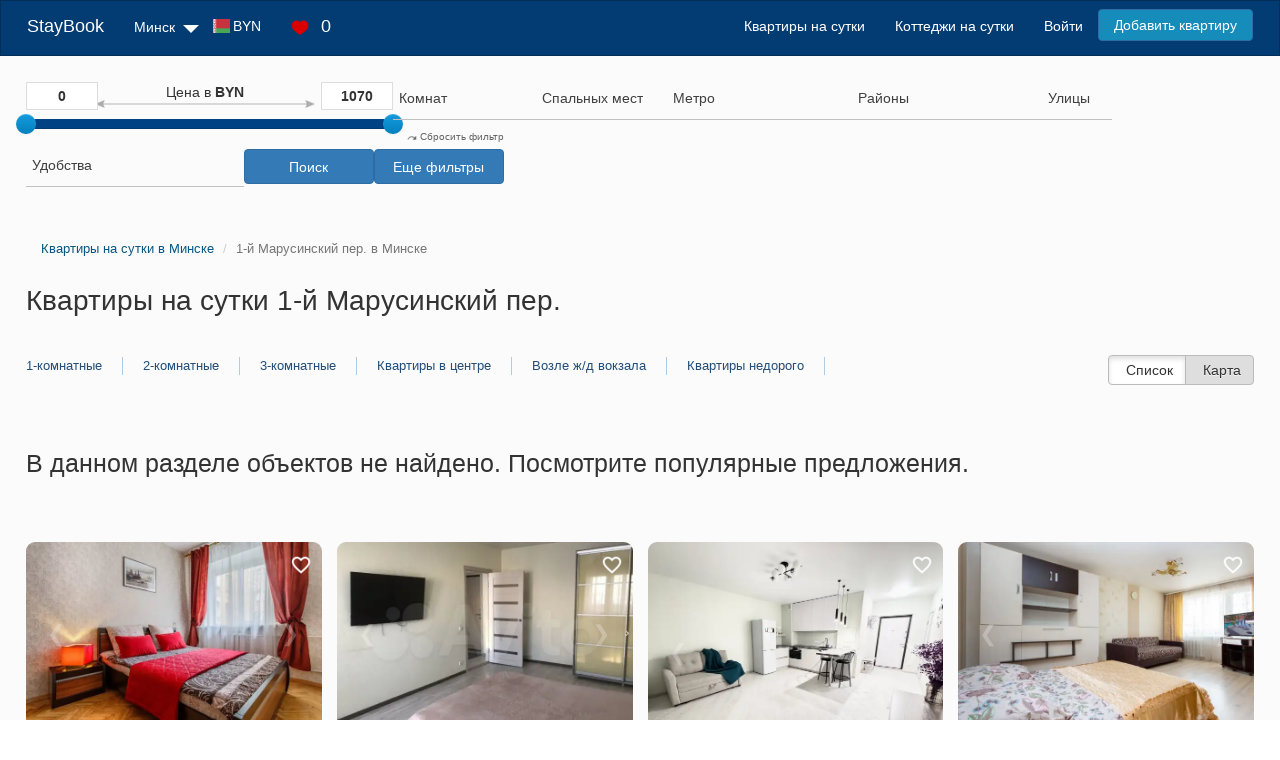

--- FILE ---
content_type: text/html; charset=UTF-8
request_url: https://staybook.by/address-1-j-marusinskij-per/
body_size: 15727
content:
<!DOCTYPE html>
<html lang="ru-RU">
<head>
    <script>
        function seoScriptsLoad() {
            <!-- Google Tag Manager -->
            (function (w, d, s, l, i) {
                w[l] = w[l] || [];
                w[l].push({
                    'gtm.start':
                        new Date().getTime(), event: 'gtm.js'
                });
                var f = d.getElementsByTagName(s)[0],
                    j = d.createElement(s), dl = l != 'dataLayer' ? '&l=' + l : '';
                j.async = true;
                j.src =
                    'https://www.googletagmanager.com/gtm.js?id=' + i + dl;
                f.parentNode.insertBefore(j, f);
            })(window, document, 'script', 'dataLayer', 'GTM-P5FL59KS');
            <!-- End Google Tag Manager -->
            document.removeEventListener('mousemove', seoScriptsLoad, false);
            document.removeEventListener('touchstart', seoScriptsLoad, false);
            document.removeEventListener('scroll', seoScriptsLoad, false);
        }

        document.addEventListener('mousemove', seoScriptsLoad, false);
        document.addEventListener('touchstart', seoScriptsLoad, false);
        document.addEventListener('scroll', seoScriptsLoad, false);
    </script>

    <meta charset="UTF-8">
    <meta name="viewport" content="width=device-width, initial-scale=1">
    <link rel="stylesheet" href="/css/site.min.css?v=1723030153">
    <title>Квартиры на сутки в Минске 1-й Марусинский пер., снять квартиру посуточно </title>
    <meta name="description" content="Квартиры на сутки на 1-й Марусинский пер. в Минске без посредников. Посуточная аренда квартир на 1-й Марусинский пер. по приемлемой цене. ">
<link href="https://s3.staybook.by" rel="preconnect">
<link href="https://fonts.googleapis.com" rel="preconnect">
<link href="https://fonts.gstatic.com" rel="preconnect" crossorigin>
<link type="image/x-icon" href="https://s3.staybook.by/assets/favicon.svg" rel="icon">
<link type="image/png" href="https://s3.staybook.by/assets/192x192android.png" rel="icon" sizes="192x192">
<link type="image/png" href="https://s3.staybook.by/assets/apple-touch-icon-60x60.png" rel="apple-touch-icon" sizes="60x60">
<link href="/assets/3f7ae9a8/css/bootstrap.css?v=1717003835" rel="stylesheet">
<link href="/assets/b88cd62e/css/bootstrap-slider.min.css?v=1717003835" rel="stylesheet">
<link href="/assets/a1d84eaa/css/kv-widgets.min.css?v=1717003835" rel="stylesheet">
<link href="/assets/a9387a6a/css/select2.min.css?v=1717003835" rel="stylesheet">
<link href="/assets/cff414dd/css/select2-addl.min.css?v=1717003835" rel="stylesheet">
<link href="/assets/cff414dd/css/select2-krajee-bs3.min.css?v=1717003835" rel="stylesheet">
<link href="https://s3.staybook.by/assets/normalize.min.css" rel="stylesheet">
<link href="/css/carousel.css?v=1752668990" rel="stylesheet">
<link href="/css/filter_new.min.css?v=1752668990" rel="stylesheet">
<link href="/css/apartment-banner.min.css?v=1752668990" rel="stylesheet">
<link href="/css/apartment-index.min.css?v=1752668990" rel="stylesheet">
<style>#filterapartmentsearch-price_range-slider .slider-selection{background:#bababa}</style>
<script>window.slider_2f3dbce4 = {"min":0,"max":1070,"step":1,"range":true,"value":[0,1070],"id":"filterapartmentsearch-price_range-slider"};

window.s2options_3267a624 = {"themeCss":".select2-container--krajee-bs3","sizeCss":"","doReset":true,"doToggle":false,"doOrder":false};
window.select2_609e39bf = {"allowClear":true,"escapeMarkup":function (markup) { return markup; },"templateResult":function (e) {return e.text},"theme":"krajee-bs3","width":"100%","placeholder":"Комнат","language":"ru-RU"};

window.select2_10a9f88a = {"allowClear":true,"theme":"krajee-bs3","width":"100%","minimumResultsForSearch":Infinity,"placeholder":"Спальных мест","language":"ru-RU"};

window.select2_3a1520f3 = {"allowClear":true,"theme":"krajee-bs3","width":"100%","minimumResultsForSearch":Infinity,"placeholder":"Метро","language":"ru-RU"};

window.select2_8baaa4ae = {"allowClear":true,"escapeMarkup":function (markup) { return markup; },"templateResult":function (e) {return e.text},"theme":"krajee-bs3","width":"100%","minimumResultsForSearch":Infinity,"placeholder":"Районы","language":"ru-RU"};

window.select2_8bedadb5 = {"allowClear":true,"minimumInputLength":3,"language":{"errorLoading":function () { return 'Waiting for results...'; }},"ajax":{"url":"\/street\/","dataType":"json","data":function(params) { return {q:params.term}; }},"escapeMarkup":function (markup) { return markup; },"templateResult":function (e) {return e.text},"theme":"krajee-bs3","width":"100%","minimumResultsForSearch":Infinity,"placeholder":"Улицы"};

window.select2_85f3c151 = {"allowClear":true,"theme":"krajee-bs3","width":"100%","minimumResultsForSearch":Infinity,"placeholder":"Удобства","language":"ru-RU"};
</script>            
                <meta name="csrf-param" content="_csrf">
<meta name="csrf-token" content="4dFqDblHuE22Ljpsa2APAw1YrG9QDaoV1SSH6bzCPiORhV563iT0FYRCTSMMAjhGfW7mGxhC8nz4ZtLQ27dzSw==">
    <link rel="canonical" href="https://staybook.by/address-1-j-marusinskij-per/"></head>
<body>
<!-- Google Tag Manager (noscript) -->
<noscript>
    <iframe src="https://www.googletagmanager.com/ns.html?id=GTM-P5FL59KS"
            height="0" width="0" style="display:none;visibility:hidden"></iframe>
</noscript>
<!-- End Google Tag Manager (noscript) -->


<div class="wrap wrap-bg">
    
<nav id="w3" class="navbar-inverse navbar">
    <div class="container-fluid">
        <div class="navbar-header">
            <button type="button" class="navbar-toggle" data-toggle="collapse" data-target=".navbar-collapse">
                <span class="sr-only">Toggle navigation</span>
                <span class="icon-bar"></span>
                <span class="icon-bar"></span>
                <span class="icon-bar"></span>
            </button>
            <a class="navbar-brand" href="/">StayBook</a>

            <ul class="navbar-nav nav navbar-menu navbar-currency" style="padding: 0; margin: 0;">
                <li class=" dropdown currency_menu">
                    <div class="dropdown-toggle">
                        <div class="menu-currency menu-BYN"></div>
                        BYN                        <img class="sort-icon" src="https://s3.staybook.by/assets/sort-down-24.png" alt="sort-down">
                    </div>
                    <ul class="dropdown-menu" role="menu" style="display: none;">
                                                    <li>
                                <div class="currency-item" data-code="BYN">
                                    <div class="menu-currency-in menu-BYN"></div>Белорусский рубль                                </div>
                            </li>
                                                    <li>
                                <div class="currency-item" data-code="USD">
                                    <div class="menu-currency-in menu-USD"></div>Доллар США                                </div>
                            </li>
                                                    <li>
                                <div class="currency-item" data-code="EUR">
                                    <div class="menu-currency-in menu-EUR"></div>Евро                                </div>
                            </li>
                                                    <li>
                                <div class="currency-item" data-code="RUB">
                                    <div class="menu-currency-in menu-RUB"></div>Российский рубль                                </div>
                            </li>
                                            </ul>
                </li>
            </ul>

            <div class="navbar-menu wishlist_menu">
                <a href="/wishlist/" rel="nofollow">
                    <img class="heart-icon" src="https://s3.staybook.by/assets/heart-18.png" alt="heart-icon">
                    <span class="wishlist_menu_count">0</span>
                </a>
            </div>

        </div>

        <div id="w3-collapse" class="collapse navbar-collapse">
            <ul class="navbar-nav nav">
                <li class="dropdown">
                    <div class="dropdown-toggle">
                        <i class="fas fa-map-marker-alt"></i>
                        Минск                        <img class="sort-icon" src="https://s3.staybook.by/assets/sort-down-24.png" alt="sort-down">
                    </div>
                    <ul class="dropdown-menu" role="menu" style="display: none;">
                                                    <li><a href="http://baranovici.staybook.by/">Барановичи</a></li>
                                                    <li><a href="http://bereza.staybook.by/">Берёза</a></li>
                                                    <li><a href="http://bobrujsk.staybook.by/">Бобруйск</a></li>
                                                    <li><a href="http://borisov.staybook.by/">Борисов</a></li>
                                                    <li><a href="http://brest.staybook.by/">Брест</a></li>
                                                    <li><a href="http://vilejka.staybook.by/">Вилейка</a></li>
                                                    <li><a href="http://vitebsk.staybook.by/">Витебск</a></li>
                                                    <li><a href="http://volkovysk.staybook.by/">Волковыск</a></li>
                                                    <li><a href="http://gomel.staybook.by/">Гомель</a></li>
                                                    <li><a href="http://gorki.staybook.by/">Горки</a></li>
                                                    <li><a href="http://grodno.staybook.by/">Гродно</a></li>
                                                    <li><a href="http://zlobin.staybook.by/">Жлобин</a></li>
                                                    <li><a href="http://zodino.staybook.by/">Жодино</a></li>
                                                    <li><a href="http://kalinkovici.staybook.by/">Калинковичи</a></li>
                                                    <li><a href="http://kobrin.staybook.by/">Кобрин</a></li>
                                                    <li><a href="http://lida.staybook.by/">Лида</a></li>
                                                    <li><a href="http://staybook.by/">Минск</a></li>
                                                    <li><a href="http://mogilev.staybook.by/">Могилев</a></li>
                                                    <li><a href="http://mozyr.staybook.by/">Мозырь</a></li>
                                                    <li><a href="http://molodecno.staybook.by/">Молодечно</a></li>
                                                    <li><a href="http://novogrudok.staybook.by/">Новогрудок</a></li>
                                                    <li><a href="http://novopolock.staybook.by/">Новополоцк</a></li>
                                                    <li><a href="http://orsa.staybook.by/">Орша</a></li>
                                                    <li><a href="http://osipovici.staybook.by/">Осиповичи</a></li>
                                                    <li><a href="http://pinsk.staybook.by/">Пинск</a></li>
                                                    <li><a href="http://polock.staybook.by/">Полоцк</a></li>
                                                    <li><a href="http://recica.staybook.by/">Речица</a></li>
                                                    <li><a href="http://rogacev.staybook.by/">Рогачёв</a></li>
                                                    <li><a href="http://svetlogorsk.staybook.by/">Светлогорск</a></li>
                                                    <li><a href="http://slonim.staybook.by/">Слоним</a></li>
                                                    <li><a href="http://sluck.staybook.by/">Слуцк</a></li>
                                                    <li><a href="http://smorgon.staybook.by/">Сморгонь</a></li>
                                                    <li><a href="http://soligorsk.staybook.by/">Солигорск</a></li>
                                            </ul>
                </li>
                <li class="dropdown currency_menu">
                    <div class="dropdown-toggle">
                        <div class="menu-currency menu-BYN"></div>
                        BYN                        <i class="fas fa-caret-down"></i>
                    </div>
                    <ul class="dropdown-menu" role="menu" style="display: none;">
                                                    <li>
                                <div class="currency-item" data-code="BYN">
                                    <div class="menu-currency-in menu-BYN"></div>Белорусский рубль                                </div>
                            </li>
                                                    <li>
                                <div class="currency-item" data-code="USD">
                                    <div class="menu-currency-in menu-USD"></div>Доллар США                                </div>
                            </li>
                                                    <li>
                                <div class="currency-item" data-code="EUR">
                                    <div class="menu-currency-in menu-EUR"></div>Евро                                </div>
                            </li>
                                                    <li>
                                <div class="currency-item" data-code="RUB">
                                    <div class="menu-currency-in menu-RUB"></div>Российский рубль                                </div>
                            </li>
                                            </ul>
                </li>
                <li>
                    <div class="wishlist_menu">
                        <a href="/wishlist/" rel="nofollow">
                            <img class="heart-icon" src="https://s3.staybook.by/assets/heart-18.png" alt="heart-icon">
                            <span class="wishlist_menu_count">0</span>
                        </a>
                    </div>
                </li>
            </ul>
            <ul class="navbar-nav nav navbar-right">
                                                                                <li> <a href="/">Квартиры на сутки</a></li>
                                                                                                    <li> <a href="/house/">Коттеджи на сутки</a></li>
                                                                                                    <li> <a href="/login" rel="nofollow">Войти</a></li>
                                                                                                    <li> <a class="btn btn-primary menu-btn" href="/signup" rel="nofollow">Добавить квартиру</a></li>
                                                </ul>
        </div>
    </div>
</nav>    <div class="container-fluid content-block">
        

<form id="filter-form" action="/address-1-j-marusinskij-per/" method="GET">    <div class="apartment-search-filter">
    <div class="filter__mobile-button" style="display: none">
            <span class="collapse-filter" data-toggle="collapse" data-target="#filter">
                <i class="fas fa-filter"></i>
                Фильтр
                <i id="chevron" class="pull-right fas fa-chevron-down"></i>
            </span>
    </div>
    <div class="filter-wrapper hidden-xs" id="filter">
        <div class="filter-form__price">
            <div class="price_rage">
                <input type="text" id="min_price" value="0">
                <div class="slide-desc">Цена в <span class="text-bold">BYN</span></div>
                <input type="text" id="max_price" value="1070">
            </div>

            <div class="form-group field-filterapartmentsearch-price_range">

<input type="text" id="filterapartmentsearch-price_range" class="form-control" name="FilterApartmentSearch[price_range]" value="0,1070" data-krajee-slider="slider_2f3dbce4">

<p class="help-block help-block-error"></p>
</div>        </div>
        <div class="form-group field-filterapartmentsearch-room_count">

<div class="kv-plugin-loading loading-filterapartmentsearch-room_count">&nbsp;</div><input type="hidden" name="FilterApartmentSearch[room_count]" value=""><select id="filterapartmentsearch-room_count" class="form-control" name="FilterApartmentSearch[room_count][]" multiple size="4" data-s2-options="s2options_3267a624" data-krajee-select2="select2_609e39bf" style="width: 100%; height: 1px; visibility: hidden;">
<option value="1">Однокомнатные</option>
<option value="2">Двухкомнатные</option>
<option value="3">Трехкомнатные</option>
<option value="4">Студия</option>
</select>

<p class="help-block help-block-error"></p>
</div>        <div class="form-group field-filterapartmentsearch-guest_count">

<div class="kv-plugin-loading loading-filterapartmentsearch-guest_count">&nbsp;</div><select id="filterapartmentsearch-guest_count" class="form-control" name="FilterApartmentSearch[guest_count]" data-s2-options="s2options_3267a624" data-krajee-select2="select2_10a9f88a" style="width: 100%; height: 1px; visibility: hidden;">
<option value="">Спальных мест</option>
<option value="1">1</option>
<option value="2">2</option>
<option value="3">3</option>
<option value="4">4</option>
<option value="5">5</option>
<option value="6">6</option>
<option value="7">7</option>
<option value="8">8</option>
<option value="9">9</option>
<option value="10">10</option>
<option value="11">11</option>
<option value="12">12</option>
<option value="13">13</option>
<option value="14">14</option>
<option value="15">15</option>
</select>

<p class="help-block help-block-error"></p>
</div>                    <div class="form-group field-filterapartmentsearch-subway">

<div class="kv-plugin-loading loading-filterapartmentsearch-subway">&nbsp;</div><input type="hidden" name="FilterApartmentSearch[subway]" value=""><select id="filterapartmentsearch-subway" class="form-control" name="FilterApartmentSearch[subway][]" multiple size="4" data-s2-options="s2options_3267a624" data-krajee-select2="select2_3a1520f3" style="width: 100%; height: 1px; visibility: hidden;">
<option value="avtozavodskaa">Автозаводская</option>
<option value="akademia-nauk">Академия наук</option>
<option value="aerodromnaa">Аэродромная</option>
<option value="borisovskij-trakt">Борисовский тракт</option>
<option value="vostok">Восток</option>
<option value="grusevka">Грушевка</option>
<option value="institut-kultury">Институт Культуры</option>
<option value="kamennaa-gorka">Каменная Горка</option>
<option value="kovalskaa-sloboda">Ковальская Слобода</option>
<option value="kuncevsina">Кунцевщина</option>
<option value="kupalovskaa">Купаловская</option>
<option value="malinovka">Малиновка</option>
<option value="mihalovo">Михалово</option>
<option value="mogilevskaa">Могилёвская</option>
<option value="molodeznaa">Молодёжная</option>
<option value="moskovskaa">Московская</option>
<option value="nemiga">Немига</option>
<option value="oktabrskaa">Октябрьская</option>
<option value="park-celuskincev">Парк Челюскинцев</option>
<option value="partizanskaa">Партизанская</option>
<option value="pervomajskaa">Первомайская</option>
<option value="petrovsina">Петровщина</option>
<option value="plosad-lenina">Площадь Ленина</option>
<option value="plosad-pobedy">Площадь Победы</option>
<option value="plosad-akuba-kolasa">Площадь Якуба Коласа</option>
<option value="proletarskaa">Пролетарская</option>
<option value="puskinskaa">Пушкинская</option>
<option value="sportivnaa">Спортивная</option>
<option value="traktornyj-zavod">Тракторный завод</option>
<option value="uruce">Уручье</option>
<option value="frunzenskaa">Фрунзенская</option>
</select>

<p class="help-block help-block-error"></p>
</div>        
        <div class="form-group field-filterapartmentsearch-area">

<div class="kv-plugin-loading loading-filterapartmentsearch-area">&nbsp;</div><input type="hidden" name="FilterApartmentSearch[area]" value=""><select id="filterapartmentsearch-area" class="form-control" name="FilterApartmentSearch[area][]" multiple size="4" data-s2-options="s2options_3267a624" data-krajee-select2="select2_8baaa4ae" style="width: 100%; height: 1px; visibility: hidden;">
<optgroup label="Административные">
<option value="zavodskoj-rajon">Заводской</option>
<option value="leninskij-rajon">Ленинский</option>
<option value="moskovskij-rajon">Московский</option>
<option value="oktabrskij-rajon">Октябрьский</option>
<option value="partizanskij-rajon">Партизанский</option>
<option value="pervomajskij-rajon">Первомайский</option>
<option value="sovetskij-rajon">Советский</option>
<option value="frunzenskij-rajon">Фрунзенский</option>
<option value="centralnyj-rajon">Центральный</option>
</optgroup>
<optgroup label="Микрорайон">
<option value="akademgorodok">Академгородок</option>
<option value="akademia-nauk">Академия Наук</option>
<option value="angarskaa">Ангарская</option>
<option value="aerodromnaa">Аэродромная</option>
<option value="brilevici">Брилевичи</option>
<option value="verhnij-gorod">Верхний город</option>
<option value="vesnanka">Веснянка</option>
<option value="vostok">Восток</option>
<option value="vostocnyj">Восточный</option>
<option value="grusevka">Грушевка</option>
<option value="dombrovka">Домбровка</option>
<option value="zapad">Запад</option>
<option value="zaslavskaa">Заславская</option>
<option value="zelenyj-lug">Зеленый Луг</option>
<option value="kaskad">Каскад</option>
<option value="komarovka">Комаровка</option>
<option value="krasnyj-bor">Красный Бор</option>
<option value="kuncevsina">Кунцевщина</option>
<option value="kurasovsina">Курасовщина</option>
<option value="losica">Лошица</option>
<option value="malinovka">Малиновка</option>
<option value="masukovsina">Масюковщина</option>
<option value="maak-minska">Маяк Минска</option>
<option value="minsk-mir">Минск Мир</option>
<option value="mihalovo">Михалово</option>
<option value="petrovsina">Петровщина</option>
<option value="pulihova">Пулихова</option>
<option value="rakovskoe-sosse">Раковское шоссе</option>
<option value="rzavec">Ржавец</option>
<option value="selhozposelok">Сельхозпоселок</option>
<option value="semasko">Семашко</option>
<option value="serebranka">Серебрянка</option>
<option value="serova">Серова</option>
<option value="slepanka">Слепянка</option>
<option value="stepanka">Степянка</option>
<option value="storozovka">Сторожовка</option>
<option value="suharevo">Сухарево</option>
<option value="tivali">Тивали</option>
<option value="troickoe-predmeste">Троицкое предместье</option>
<option value="uruce">Уручье</option>
<option value="harkovskaa">Харьковская</option>
<option value="cizovka">Чижовка</option>
<option value="sabany">Шабаны</option>
<option value="ugo-zapad">Юго-Запад</option>
</optgroup>
</select>

<p class="help-block help-block-error"></p>
</div>        
            <div class="form-group field-filterapartmentsearch-address">

<div class="kv-plugin-loading loading-filterapartmentsearch-address">&nbsp;</div><input type="hidden" name="FilterApartmentSearch[address]" value=""><select id="filterapartmentsearch-address" class="form-control" name="FilterApartmentSearch[address][]" multiple size="4" data-s2-options="s2options_3267a624" data-krajee-select2="select2_8bedadb5" style="width: 100%; height: 1px; visibility: hidden;">

</select>

<p class="help-block help-block-error"></p>
</div>        
        <div class="form-group field-filterapartmentsearch-equips">

<div class="kv-plugin-loading loading-filterapartmentsearch-equips">&nbsp;</div><input type="hidden" name="FilterApartmentSearch[equips]" value=""><select id="filterapartmentsearch-equips" class="form-control" name="FilterApartmentSearch[equips][]" multiple size="4" data-s2-options="s2options_3267a624" data-krajee-select2="select2_85f3c151" style="width: 100%; height: 1px; visibility: hidden;">
<option value="17">Балкон (Лоджия)</option>
<option value="23">Блендер</option>
<option value="13">Бойлер</option>
<option value="49">Бронированная дверь</option>
<option value="30">Ванна</option>
<option value="37">Вентилятор</option>
<option value="40">Водонагреватель</option>
<option value="38">Гладильная доска</option>
<option value="51">Детская кроватка</option>
<option value="50">Детский стул для кормления</option>
<option value="16">Джакузи</option>
<option value="47">Домашний кинотеатр</option>
<option value="48">Домофон</option>
<option value="29">Духовка</option>
<option value="18">Душевая кабина</option>
<option value="31">Запасные полотенца</option>
<option value="2">Интернет</option>
<option value="46">Кабельное ТВ</option>
<option value="44">Камин</option>
<option value="4">Кондиционер</option>
<option value="24">Кофеварка</option>
<option value="36">Кофемашина</option>
<option value="8">Микроволновая печь</option>
<option value="35">Ортопедическая кровать</option>
<option value="5">Парковка</option>
<option value="10">Плита</option>
<option value="39">Пол с подогревом</option>
<option value="41">Постельное белье</option>
<option value="28">Посуда</option>
<option value="27">Посудомоечная машина</option>
<option value="33">Сауна</option>
<option value="34">Сейф</option>
<option value="45">Спутниковое ТВ</option>
<option value="6">Стиральная машина</option>
<option value="43">Стиральный порошок</option>
<option value="25">Столовые приборы</option>
<option value="42">Сушилка для белья</option>
<option value="3">Телевизор</option>
<option value="52">Терраса</option>
<option value="26">Тостер</option>
<option value="32">Туалетные принадлежности</option>
<option value="12">Утюг</option>
<option value="11">Фен</option>
<option value="7">Холодильник</option>
<option value="9">Электрочайник</option>
</select>

<p class="help-block help-block-error"></p>
</div>        <div class="filter-buttons">
            <a href="/" class="filter_clean"><img class="sort-icon" src="https://s3.staybook.by/assets/redo-10.png" alt="redo"> Сбросить фильтр</a>
            <button type="submit" id="search_btn" class="btn btn-primary">Поиск</button>            <button type="button" id="view_more_filters" class="btn btn-primary" onclick="$ (&quot;#more_filters&quot;).toggle (); ">Еще фильтры</button>        </div>
    </div>
    </div>
<div class="row" id="more_filters" style='display: none; '>
    <div class="col-xs-6 col-md-6 col-lg-2">
        <div class="filter-title">Условия заселения</div>
        <div>
            <div class="checkbox"><label><input type="checkbox" name="FilterApartmentSearch[check_in]" value="1">расчетный час 12:00</label></div>
            <div class="checkbox"><label><input type="checkbox" name="FilterApartmentSearch[check_in]" value="2">заселение круглосуточно</label></div>
            <div class="checkbox"><label><input type="checkbox" name="FilterApartmentSearch[check_in]" value="3">отчетные документы</label></div>
            <div class="checkbox"><label><input type="checkbox" name="FilterApartmentSearch[check_in]" value="4">без депозита</label></div>
            <div class="checkbox"><label><input type="checkbox" name="FilterApartmentSearch[check_in]" value="5">вечеринки запрещены</label></div>
            <div class="checkbox"><label><input type="checkbox" name="FilterApartmentSearch[check_in]" value="6">курить на балконе</label></div>
            <div class="checkbox"><label><input type="checkbox" name="FilterApartmentSearch[check_in]" value="7">трансфер</label></div>
            <div class="checkbox"><label><input type="checkbox" name="FilterApartmentSearch[check_in]" value="8">с питомцами разрешено</label></div>
            <div class="checkbox"><label><input type="checkbox" name="FilterApartmentSearch[check_in]" value="9">с детьми разрешено</label></div>
            <div class="checkbox"><label><input type="checkbox" name="FilterApartmentSearch[check_in]" value="10">бесконтактное заселение</label></div>
            <div class="checkbox"><label><input type="checkbox" name="FilterApartmentSearch[check_in]" value="11">без посредников</label></div>
            <div class="checkbox"><label><input type="checkbox" name="FilterApartmentSearch[check_in]" value="12">ранний заезд</label></div>
            <div class="checkbox"><label><input type="checkbox" name="FilterApartmentSearch[check_in]" value="13">поздний выезд</label></div>
        </div>
    </div>
    <div class="col-xs-6 col-md-6 col-lg-2">
        <div class="filter-title">На территории</div>
        <div>
            <div class="checkbox"><label><input type="checkbox" name="FilterApartmentSearch[outdoor_facilities]" value="1">Огороженная территория</label></div>
            <div class="checkbox"><label><input type="checkbox" name="FilterApartmentSearch[outdoor_facilities]" value="2">Видеонаблюдение</label></div>
            <div class="checkbox"><label><input type="checkbox" name="FilterApartmentSearch[outdoor_facilities]" value="3">Беседка</label></div>
            <div class="checkbox"><label><input type="checkbox" name="FilterApartmentSearch[outdoor_facilities]" value="4">Детская площадка</label></div>
            <div class="checkbox"><label><input type="checkbox" name="FilterApartmentSearch[outdoor_facilities]" value="5">Бассейн</label></div>
            <div class="checkbox"><label><input type="checkbox" name="FilterApartmentSearch[outdoor_facilities]" value="6">Терраса</label></div>
        </div>
        <div class="filter-title">Парковка</div>
        <div>
            <div class="checkbox"><label><input type="checkbox" name="FilterApartmentSearch[parking_type]" value="3">Открытая</label></div>
            <div class="checkbox"><label><input type="checkbox" name="FilterApartmentSearch[parking_type]" value="4">Закрытая</label></div>
            <div class="checkbox"><label><input type="checkbox" name="FilterApartmentSearch[parking_type]" value="5">Многоуровневая</label></div>
            <div class="checkbox"><label><input type="checkbox" name="FilterApartmentSearch[parking_type]" value="6">Подземная</label></div>
        </div>
    </div>
    <div class="col-xs-6 col-md-6 col-lg-2">
        <div class="filter-title">Способы оплаты</div>
        <div>
            <div class="checkbox"><label><input type="checkbox" name="FilterApartmentSearch[payment_methods]" value="7">Наличными</label></div>
            <div class="checkbox"><label><input type="checkbox" name="FilterApartmentSearch[payment_methods]" value="8">Банковской картой</label></div>
            <div class="checkbox"><label><input type="checkbox" name="FilterApartmentSearch[payment_methods]" value="9">Безналичным платежом</label></div></div>
    </div>
    <div class="col-xs-6 col-md-6 col-lg-2">
        <div class="filter-title">Тип дома</div>
        <div>
            <div class="checkbox"><label><input type="checkbox" name="FilterApartmentSearch[building_type]" value="10">Кирпичный</label></div>
            <div class="checkbox"><label><input type="checkbox" name="FilterApartmentSearch[building_type]" value="11">Панельный</label></div>
            <div class="checkbox"><label><input type="checkbox" name="FilterApartmentSearch[building_type]" value="12">Монолитный</label></div>
        </div>            
        <div class="filter-title">Лифт</div>
        <div>
            <div class="checkbox"><label><input type="checkbox" name="FilterApartmentSearch[elevator_type]" value="13">Есть любой</label></div>
            <div class="checkbox"><label><input type="checkbox" name="FilterApartmentSearch[elevator_type]" value="14">Есть грузовой</label></div>
            <div class="checkbox"><label><input type="checkbox" name="FilterApartmentSearch[elevator_type]" value="14">Доступ для инвалидов</label></div>
        </div>
        <div class="filter-title">Год постройки</div>
        <div class="filter-min-max">
            <input type="text" class="filter-min" name="FilterApartmentSearch[min_year]" placeholder="от"><input type="text" class="filter-max" name="FilterApartmentSearch[max_year]" placeholder="до">
        </div>
    </div>
    <div class="col-xs-6 col-md-6 col-lg-2">
        <div class="filter-title">Этаж и площадь</div>
        <div class="filter-min-max">
            <input type="text" class="filter-min" name="FilterApartmentSearch[min_floor]" placeholder="от 1"><input type="text" class="filter-max" name="FilterApartmentSearch[max_floor]" placeholder="до 25">
        </div>
        <div class="checkbox">
            <label>
                <input type="checkbox" name="FilterApartmentSearch[not_first_floor]" value="1">Не первый
            </label>
        </div>
        <div class="checkbox">
            <label>
                <input type="checkbox" name="FilterApartmentSearch[not_last_floor]" value="1" >Не последний
            </label>
        </div>
        <div class="checkbox">
            <label>
                <input type="checkbox" name="FilterApartmentSearch[only_last_floor]" value="1">Только последний
            </label>
        </div> 
        <div class="checkbox">
            <label>
                <input type="checkbox" name="FilterApartmentSearch[not_last_floor]" value="1">Не цокольный
            </label>
        </div>
        <div class="filter-min-max">
            <input type="text" class="filter-min" name="FilterApartmentSearch[min_area]" placeholder="от 20"><input type="text" class="filter-max" name="FilterApartmentSearch[max_area]" placeholder="до 140">
        </div>
    </div>
    <div class="col-xs-6 col-md-6 col-lg-2">
        <div class="filter-title">Ремонт</div>
        <div>
            <div class="checkbox"><label><input type="checkbox" name="FilterApartmentSearch[apartment_condition]" value="15">Без ремонта</label></div>
            <div class="checkbox"><label><input type="checkbox" name="FilterApartmentSearch[apartment_condition]" value="16">Косметический</label></div>
            <div class="checkbox"><label><input type="checkbox" name="FilterApartmentSearch[apartment_condition]" value="17">Евроремонт</label></div>
            <div class="checkbox"><label><input type="checkbox" name="FilterApartmentSearch[apartment_condition]" value="18">Дизайнерский</label></div>
        </div>            
        <div class="filter-title">Вид из окна</div>
        <div>
            <div class="checkbox"><label><input type="checkbox" name="FilterApartmentSearch[apartment_view]" value="19">Во двор</label></div>
            <div class="checkbox"><label><input type="checkbox" name="FilterApartmentSearch[apartment_view]" value="20">На улицу</label></div></div>
    </div>
</div>
</form>
    <div class="row">
        <div class="col-md-12 index-page__title">
            <ul class="breadcrumb" itemscope itemtype="http://schema.org/BreadcrumbList"><li itemprop="itemListElement" itemscope itemtype="http://schema.org/ListItem"><a href="/" itemprop="item"><span itemprop="name">Квартиры на сутки в Минске</span></a><meta itemprop="position" content="1"></li>
<li class="active" itemprop="itemListElement" itemscope itemtype="http://schema.org/ListItem"><span itemprop="item"><span itemprop="name">1-й Марусинский пер. в Минске</span></span><meta itemprop="position" content="2"></li>
</ul>                            <h1>Квартиры на сутки 1-й Марусинский пер.</h1>                                    <div class="link-page-top">
    <div class='link-page-top__block'><a href="/odnokomnatnye/" title="Однокомнатные квартиры на сутки в Минске">1-комнатные</a><a href="/dvuhkomnatnye/" title="Двухкомнатные квартиры на сутки в Минске">2-комнатные</a><a href="/trehkomnatnye/" title="Трехкомнатные квартиры на сутки в Минске">3-комнатные</a></div><div class='link-page-top__block'><a href="/center/" title="Квартиры на сутки в центре Минска">Квартиры в центре</a><a href="/zhdvokzal/" title="Квартиры на сутки возле ж/д вокзала">Возле ж/д вокзала</a><a href="/nedorogo/" title="Квартиры на сутки в Минске недорого.">Квартиры недорого</a></div>
</div>            <div class="show-options btn-group list-options index-page">
                <span class="btn active btn-list">
                    <i class="fa fa-bars" aria-hidden="true"></i>Список</span>
                <span class="btn btn-map-show">
                   <a href="/map/"> <i class="fa fa-map-marker" aria-hidden="true"></i>Карта</a></span>
            </div>
        </div>
    </div>
    <div class="apartment-index">
                <h2 class="h2-empty">В данном разделе объектов не найдено. Посмотрите популярные предложения.</h2>
        <div id="w0" class="apartments-list"><div class="item" data-key="31642">
<div class="item-object_view">
    <div class="thumbnail">
        <span class="favorite"
              data-user_id=""
              data-id="31642"
              data-type='apartment'>
                                    <img class="heart" src="https://s3.staybook.by/assets/heart-white-22.png" width="22" height="22"
                         alt="heart">
                            </span>
        <div class="thumbnail-img">
            <div class="carousel">

                    <div class="carousel-inner">
                                                <img class="carousel-item" src='https://s3.staybook.by/images/apartment/31642/photo884360862-apartament-31642-dzerzinskogo-9-650.webp' loading="lazy" width="443" height="260" alt='Дзержинского 9' >
                                                <img class="carousel-item" src='https://s3.staybook.by/images/apartment/31642/photo1197931697-apartament-31642-dzerzinskogo-9-650.webp' loading="lazy" width="443" height="260" alt='Дзержинского 9' >
                                                <img class="carousel-item" src='https://s3.staybook.by/images/apartment/31642/photo1460103032-apartament-31642-dzerzinskogo-9-650.webp' loading="lazy" width="443" height="260" alt='Дзержинского 9' >
                                                <img class="carousel-item" src='https://s3.staybook.by/images/apartment/31642/photo339885116-apartament-31642-dzerzinskogo-9-650.webp' loading="lazy" width="443" height="260" alt='Дзержинского 9' >
                                                <img class="carousel-item" src='https://s3.staybook.by/images/apartment/31642/photo1630273796-apartament-31642-dzerzinskogo-9-650.webp' loading="lazy" width="443" height="260" alt='Дзержинского 9' >
                                                <img class="carousel-item" src='https://s3.staybook.by/images/apartment/31642/photo1984279978-apartament-31642-dzerzinskogo-9-650.webp' loading="lazy" width="443" height="260" alt='Дзержинского 9' >
                                                <img class="carousel-item" src='https://s3.staybook.by/images/apartment/31642/photo2135993892-apartament-31642-dzerzinskogo-9-650.webp' loading="lazy" width="443" height="260" alt='Дзержинского 9' >
                                                <img class="carousel-item" src='https://s3.staybook.by/images/apartment/31642/photo2022918474-apartament-31642-dzerzinskogo-9-650.webp' loading="lazy" width="443" height="260" alt='Дзержинского 9' >
                                                <img class="carousel-item" src='https://s3.staybook.by/images/apartment/31642/photo432031626-apartament-31642-dzerzinskogo-9-650.webp' loading="lazy" width="443" height="260" alt='Дзержинского 9' >
                                            </div>
                    <button class="prev">❮</button>
                    <button class="next">❯</button>
                </div>
        </div>
        <div class="item-object__info">
            <a class="item-object__info-address"
               href="/apartament-31642-dzerzinskogo-9/">2- комнатная квартира на сутки <br>Минск Дзержинского 9            </a>
            <div class="item-object__subways">
                                    <img src="https://s3.staybook.by/assets/subway-15.png" width="15" height="15"
                         alt="metro">
                    Грушевка,                                                     <img src="https://s3.staybook.by/assets/point-15.png" width="15" height="15"
                         alt="Город">
                    Центральный Советский                             </div>


            <div class="row">
                <div class="item-object__room_count">
                    <img src="https://s3.staybook.by/assets/bed-20.png" width="20" height="20"
                         class="place-logo" alt="Мест">
                    <div class="text-bold">Мест: 5</div>
                </div>
            </div>


            <div class="row item-object__wrapper">
                <div class="item-object__price">
                    <div class="first-price">80 BYN<br> сутки</div>
                </div>

                <div class="item-object__contact">
                    <div class="item-object__user-name">
                        <img src="https://s3.staybook.by/assets/person-20.png" width="20" height="20"
                             class="metro_logo"
                             alt="арендодатель"> Вика                    </div>
                                            <div class="item-object__user-phone">
                            <a href="#" rel="nofollow" class="show_user-phone">
                                +375 29 630...                                <img src="https://s3.staybook.by/assets/double-right-15.png" class="group_img"
                                     alt="Телефон">
                            </a>
                            <a class="full_user-phone" rel="nofollow"
                               href="tel:+375296302200">+375 29 630-22-00                            </a>
                            <a rel="nofollow" class="item-object__user-phone-button" href="tel:+375296302200">
                                Позвонить
                            </a>
                        </div>
                                    </div>
            </div>
            <div class="row">
                <div class=" item-object__description">
                    Грушевка                </div>
            </div>
        </div>
    </div>
</div>
</div>
<div class="item" data-key="33601">
<div class="item-object_view">
    <div class="thumbnail">
        <span class="favorite"
              data-user_id=""
              data-id="33601"
              data-type='apartment'>
                                    <img class="heart" src="https://s3.staybook.by/assets/heart-white-22.png" width="22" height="22"
                         alt="heart">
                            </span>
        <div class="thumbnail-img">
            <div class="carousel">

                    <div class="carousel-inner">
                                                <img class="carousel-item" src='https://s3.staybook.by/images/apartment/33601/photo4-apartament-33601-ulvery-horuzej-650.webp' loading="lazy" width="443" height="260" alt='ул.Веры Хоружей' >
                                                <img class="carousel-item" src='https://s3.staybook.by/images/apartment/33601/photo0-apartament-33601-ulvery-horuzej-650.webp' loading="lazy" width="443" height="260" alt='ул.Веры Хоружей' >
                                                <img class="carousel-item" src='https://s3.staybook.by/images/apartment/33601/photo1-apartament-33601-ulvery-horuzej-650.webp' loading="lazy" width="443" height="260" alt='ул.Веры Хоружей' >
                                                <img class="carousel-item" src='https://s3.staybook.by/images/apartment/33601/photo2-apartament-33601-ulvery-horuzej-650.webp' loading="lazy" width="443" height="260" alt='ул.Веры Хоружей' >
                                                <img class="carousel-item" src='https://s3.staybook.by/images/apartment/33601/photo3-apartament-33601-ulvery-horuzej-650.webp' loading="lazy" width="443" height="260" alt='ул.Веры Хоружей' >
                                                <img class="carousel-item" src='https://s3.staybook.by/images/apartment/33601/photo5-apartament-33601-ulvery-horuzej-650.webp' loading="lazy" width="443" height="260" alt='ул.Веры Хоружей' >
                                                <img class="carousel-item" src='https://s3.staybook.by/images/apartment/33601/photo6-apartament-33601-ulvery-horuzej-650.webp' loading="lazy" width="443" height="260" alt='ул.Веры Хоружей' >
                                                <img class="carousel-item" src='https://s3.staybook.by/images/apartment/33601/photo7-apartament-33601-ulvery-horuzej-650.webp' loading="lazy" width="443" height="260" alt='ул.Веры Хоружей' >
                                                <img class="carousel-item" src='https://s3.staybook.by/images/apartment/33601/photo8-apartament-33601-ulvery-horuzej-650.webp' loading="lazy" width="443" height="260" alt='ул.Веры Хоружей' >
                                                <img class="carousel-item" src='https://s3.staybook.by/images/apartment/33601/photo9-apartament-33601-ulvery-horuzej-650.webp' loading="lazy" width="443" height="260" alt='ул.Веры Хоружей' >
                                            </div>
                    <button class="prev">❮</button>
                    <button class="next">❯</button>
                </div>
        </div>
        <div class="item-object__info">
            <a class="item-object__info-address"
               href="/apartament-33601-ulvery-horuzej/">1- комнатная квартира на сутки <br>Минск ул.Веры Хоружей            </a>
            <div class="item-object__subways">
                                    <img src="https://s3.staybook.by/assets/subway-15.png" width="15" height="15"
                         alt="metro">
                    Площадь Якуба Коласа,                                                     <img src="https://s3.staybook.by/assets/point-15.png" width="15" height="15"
                         alt="Город">
                    Советский                             </div>


            <div class="row">
                <div class="item-object__room_count">
                    <img src="https://s3.staybook.by/assets/bed-20.png" width="20" height="20"
                         class="place-logo" alt="Мест">
                    <div class="text-bold">Мест: 2</div>
                </div>
            </div>


            <div class="row item-object__wrapper">
                <div class="item-object__price">
                    <div class="first-price">100 BYN<br> сутки</div>
                </div>

                <div class="item-object__contact">
                    <div class="item-object__user-name">
                        <img src="https://s3.staybook.by/assets/person-20.png" width="20" height="20"
                             class="metro_logo"
                             alt="арендодатель"> vladsladkov_real                    </div>
                                    </div>
            </div>
            <div class="row">
                <div class=" item-object__description">
                                    </div>
            </div>
        </div>
    </div>
</div>
</div>
<div class="item" data-key="34700">
<div class="item-object_view">
    <div class="thumbnail">
        <span class="favorite"
              data-user_id=""
              data-id="34700"
              data-type='apartment'>
                                    <img class="heart" src="https://s3.staybook.by/assets/heart-white-22.png" width="22" height="22"
                         alt="heart">
                            </span>
        <div class="thumbnail-img">
            <div class="carousel">

                    <div class="carousel-inner">
                                                <img class="carousel-item" src='https://s3.staybook.by/images/apartment/34700/photo499500049-apartament-34700-9-650.webp' loading="lazy" width="443" height="260" alt='Минск, Братская 9' >
                                            </div>
                    <button class="prev">❮</button>
                    <button class="next">❯</button>
                </div>
        </div>
        <div class="item-object__info">
            <a class="item-object__info-address"
               href="/apartament-34700-9/">2-комнатная квартира на сутки <br>Минск Минск, Братская 9            </a>
            <div class="item-object__subways">
                                                    <img src="https://s3.staybook.by/assets/point-15.png" width="15" height="15"
                         alt="Город">
                    Октябрьский                             </div>


            <div class="row">
                <div class="item-object__room_count">
                    <img src="https://s3.staybook.by/assets/bed-20.png" width="20" height="20"
                         class="place-logo" alt="Мест">
                    <div class="text-bold">Мест: 3</div>
                </div>
            </div>


            <div class="row item-object__wrapper">
                <div class="item-object__price">
                    <div class="first-price">500 BYN<br> сутки</div>
                </div>

                <div class="item-object__contact">
                    <div class="item-object__user-name">
                        <img src="https://s3.staybook.by/assets/person-20.png" width="20" height="20"
                             class="metro_logo"
                             alt="арендодатель"> Андрей                    </div>
                                            <div class="item-object__user-phone">
                            <a href="#" rel="nofollow" class="show_user-phone">
                                +375 29 886...                                <img src="https://s3.staybook.by/assets/double-right-15.png" class="group_img"
                                     alt="Телефон">
                            </a>
                            <a class="full_user-phone" rel="nofollow"
                               href="tel:+375298866984">+375 29 886-69-84                            </a>
                            <a rel="nofollow" class="item-object__user-phone-button" href="tel:+375298866984">
                                Позвонить
                            </a>
                        </div>
                                    </div>
            </div>
            <div class="row">
                <div class=" item-object__description">
                                    </div>
            </div>
        </div>
    </div>
</div>
</div>
<div class="item" data-key="32365">
<div class="item-object_view">
    <div class="thumbnail">
        <span class="favorite"
              data-user_id=""
              data-id="32365"
              data-type='apartment'>
                                    <img class="heart" src="https://s3.staybook.by/assets/heart-white-22.png" width="22" height="22"
                         alt="heart">
                            </span>
        <div class="thumbnail-img">
            <div class="carousel">

                    <div class="carousel-inner">
                                                <img class="carousel-item" src='https://s3.staybook.by/images/apartment/32365/photo716866560-apartament-32365-prityckogo-32-650.webp' loading="lazy" width="443" height="260" alt='Пушкина просп. 38' >
                                                <img class="carousel-item" src='https://s3.staybook.by/images/apartment/32365/photo9-apartament-32365-prityckogo-32-650.webp' loading="lazy" width="443" height="260" alt='Пушкина просп. 38' >
                                                <img class="carousel-item" src='https://s3.staybook.by/images/apartment/32365/photo1392729795-apartament-32365-prityckogo-32-650.webp' loading="lazy" width="443" height="260" alt='Пушкина просп. 38' >
                                                <img class="carousel-item" src='https://s3.staybook.by/images/apartment/32365/photo2033998422-apartament-32365-prityckogo-32-650.webp' loading="lazy" width="443" height="260" alt='Пушкина просп. 38' >
                                                <img class="carousel-item" src='https://s3.staybook.by/images/apartment/32365/photo1707231345-apartament-32365-prityckogo-32-650.webp' loading="lazy" width="443" height="260" alt='Пушкина просп. 38' >
                                                <img class="carousel-item" src='https://s3.staybook.by/images/apartment/32365/photo1437814746-apartament-32365-prityckogo-32-650.webp' loading="lazy" width="443" height="260" alt='Пушкина просп. 38' >
                                                <img class="carousel-item" src='https://s3.staybook.by/images/apartment/32365/photo1458744628-apartament-32365-prityckogo-32-650.webp' loading="lazy" width="443" height="260" alt='Пушкина просп. 38' >
                                                <img class="carousel-item" src='https://s3.staybook.by/images/apartment/32365/photo1285910521-apartament-32365-prityckogo-32-650.webp' loading="lazy" width="443" height="260" alt='Пушкина просп. 38' >
                                                <img class="carousel-item" src='https://s3.staybook.by/images/apartment/32365/photo280105608-apartament-32365-prityckogo-32-650.webp' loading="lazy" width="443" height="260" alt='Пушкина просп. 38' >
                                            </div>
                    <button class="prev">❮</button>
                    <button class="next">❯</button>
                </div>
        </div>
        <div class="item-object__info">
            <a class="item-object__info-address"
               href="/apartament-32365-puskina-prosp-38/">1- комнатная квартира на сутки <br>Минск Пушкина просп. 38            </a>
            <div class="item-object__subways">
                                    <img src="https://s3.staybook.by/assets/subway-15.png" width="15" height="15"
                         alt="metro">
                    Пушкинская,                                                     <img src="https://s3.staybook.by/assets/point-15.png" width="15" height="15"
                         alt="Город">
                    Фрунзенский                             </div>


            <div class="row">
                <div class="item-object__room_count">
                    <img src="https://s3.staybook.by/assets/bed-20.png" width="20" height="20"
                         class="place-logo" alt="Мест">
                    <div class="text-bold">Мест: 3</div>
                </div>
            </div>


            <div class="row item-object__wrapper">
                <div class="item-object__price">
                    <div class="first-price">50 BYN<br> сутки</div>
                </div>

                <div class="item-object__contact">
                    <div class="item-object__user-name">
                        <img src="https://s3.staybook.by/assets/person-20.png" width="20" height="20"
                             class="metro_logo"
                             alt="арендодатель"> Светлана                    </div>
                                            <div class="item-object__user-phone">
                            <a href="#" rel="nofollow" class="show_user-phone">
                                +375 29 179...                                <img src="https://s3.staybook.by/assets/double-right-15.png" class="group_img"
                                     alt="Телефон">
                            </a>
                            <a class="full_user-phone" rel="nofollow"
                               href="tel:+375291799548">+375 29 179-95-48                            </a>
                            <a rel="nofollow" class="item-object__user-phone-button" href="tel:+375291799548">
                                Позвонить
                            </a>
                        </div>
                                    </div>
            </div>
            <div class="row">
                <div class=" item-object__description">
                    Квартира на часы–сутки. Метро Пушкинская 1 мин.                </div>
            </div>
        </div>
    </div>
</div>
</div>
<div class="item" data-key="31386">
<div class="item-object_view">
    <div class="thumbnail">
        <span class="favorite"
              data-user_id=""
              data-id="31386"
              data-type='apartment'>
                                    <img class="heart" src="https://s3.staybook.by/assets/heart-white-22.png" width="22" height="22"
                         alt="heart">
                            </span>
        <div class="thumbnail-img">
            <div class="carousel">

                    <div class="carousel-inner">
                                                <img class="carousel-item" src='https://s3.staybook.by/images/apartment/31386/photo668237300-apartament-31386-lobanka-4-650.webp' loading="lazy" width="443" height="260" alt='Романовская слобода, 14' >
                                                <img class="carousel-item" src='https://s3.staybook.by/images/apartment/31386/photo2016913427-apartament-31386-lobanka-4-650.webp' loading="lazy" width="443" height="260" alt='Романовская слобода, 14' >
                                                <img class="carousel-item" src='https://s3.staybook.by/images/apartment/31386/photo1710072522-apartament-31386-lobanka-4-650.webp' loading="lazy" width="443" height="260" alt='Романовская слобода, 14' >
                                                <img class="carousel-item" src='https://s3.staybook.by/images/apartment/31386/photo1694884082-apartament-31386-lobanka-4-650.webp' loading="lazy" width="443" height="260" alt='Романовская слобода, 14' >
                                                <img class="carousel-item" src='https://s3.staybook.by/images/apartment/31386/photo604019534-apartament-31386-lobanka-4-650.webp' loading="lazy" width="443" height="260" alt='Романовская слобода, 14' >
                                                <img class="carousel-item" src='https://s3.staybook.by/images/apartment/31386/photo392674034-apartament-31386-lobanka-4-650.webp' loading="lazy" width="443" height="260" alt='Романовская слобода, 14' >
                                                <img class="carousel-item" src='https://s3.staybook.by/images/apartment/31386/photo701072967-apartament-31386-lobanka-4-650.webp' loading="lazy" width="443" height="260" alt='Романовская слобода, 14' >
                                                <img class="carousel-item" src='https://s3.staybook.by/images/apartment/31386/photo689172237-apartament-31386-lobanka-4-650.webp' loading="lazy" width="443" height="260" alt='Романовская слобода, 14' >
                                                <img class="carousel-item" src='https://s3.staybook.by/images/apartment/31386/photo125042993-apartament-31386-lobanka-4-650.webp' loading="lazy" width="443" height="260" alt='Романовская слобода, 14' >
                                                <img class="carousel-item" src='https://s3.staybook.by/images/apartment/31386/photo1025356522-apartament-31386-lobanka-4-650.webp' loading="lazy" width="443" height="260" alt='Романовская слобода, 14' >
                                                <img class="carousel-item" src='https://s3.staybook.by/images/apartment/31386/photo1871363425-apartament-31386-lobanka-4-650.webp' loading="lazy" width="443" height="260" alt='Романовская слобода, 14' >
                                                <img class="carousel-item" src='https://s3.staybook.by/images/apartment/31386/photo160895186-apartament-31386-lobanka-4-650.webp' loading="lazy" width="443" height="260" alt='Романовская слобода, 14' >
                                                <img class="carousel-item" src='https://s3.staybook.by/images/apartment/31386/photo843899538-apartament-31386-lobanka-4-650.webp' loading="lazy" width="443" height="260" alt='Романовская слобода, 14' >
                                            </div>
                    <button class="prev">❮</button>
                    <button class="next">❯</button>
                </div>
        </div>
        <div class="item-object__info">
            <a class="item-object__info-address"
               href="/apartament-31386-14/">1- комнатная квартира на сутки <br>Минск Лобанка, 4            </a>
            <div class="item-object__subways">
                                    <img src="https://s3.staybook.by/assets/subway-15.png" width="15" height="15"
                         alt="metro">
                    Фрунзенская,                                                     <img src="https://s3.staybook.by/assets/point-15.png" width="15" height="15"
                         alt="Город">
                    Центральный Фрунзенский                             </div>


            <div class="row">
                <div class="item-object__room_count">
                    <img src="https://s3.staybook.by/assets/bed-20.png" width="20" height="20"
                         class="place-logo" alt="Мест">
                    <div class="text-bold">Мест: 4</div>
                </div>
            </div>


            <div class="row item-object__wrapper">
                <div class="item-object__price">
                    <div class="first-price">80 BYN<br> сутки</div>
                </div>

                <div class="item-object__contact">
                    <div class="item-object__user-name">
                        <img src="https://s3.staybook.by/assets/person-20.png" width="20" height="20"
                             class="metro_logo"
                             alt="арендодатель"> Артем                    </div>
                                            <div class="item-object__user-phone">
                            <a href="#" rel="nofollow" class="show_user-phone">
                                +375 29 380...                                <img src="https://s3.staybook.by/assets/double-right-15.png" class="group_img"
                                     alt="Телефон">
                            </a>
                            <a class="full_user-phone" rel="nofollow"
                               href="tel:+375293809880">+375 29 380-98-80                            </a>
                            <a rel="nofollow" class="item-object__user-phone-button" href="tel:+375293809880">
                                Позвонить
                            </a>
                        </div>
                                    </div>
            </div>
            <div class="row">
                <div class=" item-object__description">
                    Чистая и уютная квартира с отдельной спальней                 </div>
            </div>
        </div>
    </div>
</div>
</div>
<div class="item" data-key="33445">
<div class="item-object_view">
    <div class="thumbnail">
        <span class="favorite"
              data-user_id=""
              data-id="33445"
              data-type='apartment'>
                                    <img class="heart" src="https://s3.staybook.by/assets/heart-white-22.png" width="22" height="22"
                         alt="heart">
                            </span>
        <div class="thumbnail-img">
            <div class="carousel">

                    <div class="carousel-inner">
                                                <img class="carousel-item" src='https://s3.staybook.by/images/apartment/33445/photo1-apartament-33445-grusevskaa-86-650.webp' loading="lazy" width="443" height="260" alt='Грушевская 86' >
                                                <img class="carousel-item" src='https://s3.staybook.by/images/apartment/33445/photo0-apartament-33445-grusevskaa-86-650.webp' loading="lazy" width="443" height="260" alt='Грушевская 86' >
                                                <img class="carousel-item" src='https://s3.staybook.by/images/apartment/33445/photo2-apartament-33445-grusevskaa-86-650.webp' loading="lazy" width="443" height="260" alt='Грушевская 86' >
                                                <img class="carousel-item" src='https://s3.staybook.by/images/apartment/33445/photo3-apartament-33445-grusevskaa-86-650.webp' loading="lazy" width="443" height="260" alt='Грушевская 86' >
                                                <img class="carousel-item" src='https://s3.staybook.by/images/apartment/33445/photo4-apartament-33445-grusevskaa-86-650.webp' loading="lazy" width="443" height="260" alt='Грушевская 86' >
                                                <img class="carousel-item" src='https://s3.staybook.by/images/apartment/33445/photo5-apartament-33445-grusevskaa-86-650.webp' loading="lazy" width="443" height="260" alt='Грушевская 86' >
                                            </div>
                    <button class="prev">❮</button>
                    <button class="next">❯</button>
                </div>
        </div>
        <div class="item-object__info">
            <a class="item-object__info-address"
               href="/apartament-33445-grusevskaa-86/">1- комнатная квартира на сутки <br>Минск Грушевская 86            </a>
            <div class="item-object__subways">
                                            </div>


            <div class="row">
                <div class="item-object__room_count">
                    <img src="https://s3.staybook.by/assets/bed-20.png" width="20" height="20"
                         class="place-logo" alt="Мест">
                    <div class="text-bold">Мест: 2</div>
                </div>
            </div>


            <div class="row item-object__wrapper">
                <div class="item-object__price">
                    <div class="first-price">100 BYN<br> сутки</div>
                </div>

                <div class="item-object__contact">
                    <div class="item-object__user-name">
                        <img src="https://s3.staybook.by/assets/person-20.png" width="20" height="20"
                             class="metro_logo"
                             alt="арендодатель"> Тимофей                    </div>
                                            <div class="item-object__user-phone">
                            <a href="#" rel="nofollow" class="show_user-phone">
                                +375 44 593...                                <img src="https://s3.staybook.by/assets/double-right-15.png" class="group_img"
                                     alt="Телефон">
                            </a>
                            <a class="full_user-phone" rel="nofollow"
                               href="tel:+375445936243">+375 44 593-62-43                            </a>
                            <a rel="nofollow" class="item-object__user-phone-button" href="tel:+375445936243">
                                Позвонить
                            </a>
                        </div>
                                    </div>
            </div>
            <div class="row">
                <div class=" item-object__description">
                    Уютная студия                </div>
            </div>
        </div>
    </div>
</div>
</div>
<div class="item" data-key="32825">
<div class="item-object_view">
    <div class="thumbnail">
        <span class="favorite"
              data-user_id=""
              data-id="32825"
              data-type='apartment'>
                                    <img class="heart" src="https://s3.staybook.by/assets/heart-white-22.png" width="22" height="22"
                         alt="heart">
                            </span>
        <div class="thumbnail-img">
            <div class="carousel">

                    <div class="carousel-inner">
                                                <img class="carousel-item" src='https://s3.staybook.by/images/apartment/32825/photo6-apartament-32825-ulica-nikoly-tesly-6-minsk-650.webp' loading="lazy" width="443" height="260" alt='Николы Теслы 6' >
                                                <img class="carousel-item" src='https://s3.staybook.by/images/apartment/32825/photo0-apartament-32825-ulica-nikoly-tesly-6-minsk-650.webp' loading="lazy" width="443" height="260" alt='Николы Теслы 6' >
                                                <img class="carousel-item" src='https://s3.staybook.by/images/apartment/32825/photo1-apartament-32825-ulica-nikoly-tesly-6-minsk-650.webp' loading="lazy" width="443" height="260" alt='Николы Теслы 6' >
                                                <img class="carousel-item" src='https://s3.staybook.by/images/apartment/32825/photo2-apartament-32825-ulica-nikoly-tesly-6-minsk-650.webp' loading="lazy" width="443" height="260" alt='Николы Теслы 6' >
                                                <img class="carousel-item" src='https://s3.staybook.by/images/apartment/32825/photo3-apartament-32825-ulica-nikoly-tesly-6-minsk-650.webp' loading="lazy" width="443" height="260" alt='Николы Теслы 6' >
                                                <img class="carousel-item" src='https://s3.staybook.by/images/apartment/32825/photo4-apartament-32825-ulica-nikoly-tesly-6-minsk-650.webp' loading="lazy" width="443" height="260" alt='Николы Теслы 6' >
                                                <img class="carousel-item" src='https://s3.staybook.by/images/apartment/32825/photo5-apartament-32825-ulica-nikoly-tesly-6-minsk-650.webp' loading="lazy" width="443" height="260" alt='Николы Теслы 6' >
                                            </div>
                    <button class="prev">❮</button>
                    <button class="next">❯</button>
                </div>
        </div>
        <div class="item-object__info">
            <a class="item-object__info-address"
               href="/apartament-32825-6/">2- комнатная квартира на сутки <br>Минск Николы Теслы 6            </a>
            <div class="item-object__subways">
                                            </div>


            <div class="row">
                <div class="item-object__room_count">
                    <img src="https://s3.staybook.by/assets/bed-20.png" width="20" height="20"
                         class="place-logo" alt="Мест">
                    <div class="text-bold">Мест: 2</div>
                </div>
            </div>


            <div class="row item-object__wrapper">
                <div class="item-object__price">
                    <div class="first-price">150 BYN<br> сутки</div>
                </div>

                <div class="item-object__contact">
                    <div class="item-object__user-name">
                        <img src="https://s3.staybook.by/assets/person-20.png" width="20" height="20"
                             class="metro_logo"
                             alt="арендодатель"> Кристина                    </div>
                                            <div class="item-object__user-phone">
                            <a href="#" rel="nofollow" class="show_user-phone">
                                +375 29 330...                                <img src="https://s3.staybook.by/assets/double-right-15.png" class="group_img"
                                     alt="Телефон">
                            </a>
                            <a class="full_user-phone" rel="nofollow"
                               href="tel:+375293303914">+375 29 330-39-14                            </a>
                            <a rel="nofollow" class="item-object__user-phone-button" href="tel:+375293303914">
                                Позвонить
                            </a>
                        </div>
                                    </div>
            </div>
            <div class="row">
                <div class=" item-object__description">
                    Стильная двухкомнатная квартира студия с видом на город с барной стойкой                </div>
            </div>
        </div>
    </div>
</div>
</div>
<div class="item" data-key="32142">
<div class="item-object_view">
    <div class="thumbnail">
        <span class="favorite"
              data-user_id=""
              data-id="32142"
              data-type='apartment'>
                                    <img class="heart" src="https://s3.staybook.by/assets/heart-white-22.png" width="22" height="22"
                         alt="heart">
                            </span>
        <div class="thumbnail-img">
            <div class="carousel">

                    <div class="carousel-inner">
                                                <img class="carousel-item" src='https://s3.staybook.by/images/apartment/32142/photo2-apartament-32142-mirosnicenko-14-650.webp' loading="lazy" width="443" height="260" alt='Мирошниченко 14' >
                                                <img class="carousel-item" src='https://s3.staybook.by/images/apartment/32142/photo0-apartament-32142-mirosnicenko-14-650.webp' loading="lazy" width="443" height="260" alt='Мирошниченко 14' >
                                                <img class="carousel-item" src='https://s3.staybook.by/images/apartment/32142/photo1-apartament-32142-mirosnicenko-14-650.webp' loading="lazy" width="443" height="260" alt='Мирошниченко 14' >
                                                <img class="carousel-item" src='https://s3.staybook.by/images/apartment/32142/photo3-apartament-32142-mirosnicenko-14-650.webp' loading="lazy" width="443" height="260" alt='Мирошниченко 14' >
                                                <img class="carousel-item" src='https://s3.staybook.by/images/apartment/32142/photo4-apartament-32142-mirosnicenko-14-650.webp' loading="lazy" width="443" height="260" alt='Мирошниченко 14' >
                                                <img class="carousel-item" src='https://s3.staybook.by/images/apartment/32142/photo5-apartament-32142-mirosnicenko-14-650.webp' loading="lazy" width="443" height="260" alt='Мирошниченко 14' >
                                                <img class="carousel-item" src='https://s3.staybook.by/images/apartment/32142/photo6-apartament-32142-mirosnicenko-14-650.webp' loading="lazy" width="443" height="260" alt='Мирошниченко 14' >
                                                <img class="carousel-item" src='https://s3.staybook.by/images/apartment/32142/photo7-apartament-32142-mirosnicenko-14-650.webp' loading="lazy" width="443" height="260" alt='Мирошниченко 14' >
                                                <img class="carousel-item" src='https://s3.staybook.by/images/apartment/32142/photo8-apartament-32142-mirosnicenko-14-650.webp' loading="lazy" width="443" height="260" alt='Мирошниченко 14' >
                                                <img class="carousel-item" src='https://s3.staybook.by/images/apartment/32142/photo9-apartament-32142-mirosnicenko-14-650.webp' loading="lazy" width="443" height="260" alt='Мирошниченко 14' >
                                                <img class="carousel-item" src='https://s3.staybook.by/images/apartment/32142/photo10-apartament-32142-mirosnicenko-14-650.webp' loading="lazy" width="443" height="260" alt='Мирошниченко 14' >
                                                <img class="carousel-item" src='https://s3.staybook.by/images/apartment/32142/photo11-apartament-32142-mirosnicenko-14-650.webp' loading="lazy" width="443" height="260" alt='Мирошниченко 14' >
                                                <img class="carousel-item" src='https://s3.staybook.by/images/apartment/32142/photo12-apartament-32142-mirosnicenko-14-650.webp' loading="lazy" width="443" height="260" alt='Мирошниченко 14' >
                                                <img class="carousel-item" src='https://s3.staybook.by/images/apartment/32142/photo13-apartament-32142-mirosnicenko-14-650.webp' loading="lazy" width="443" height="260" alt='Мирошниченко 14' >
                                            </div>
                    <button class="prev">❮</button>
                    <button class="next">❯</button>
                </div>
        </div>
        <div class="item-object__info">
            <a class="item-object__info-address"
               href="/apartament-32142-mirosnicenko-14/">1- комнатная квартира на сутки <br>Минск Мирошниченко 14            </a>
            <div class="item-object__subways">
                                                    <img src="https://s3.staybook.by/assets/point-15.png" width="15" height="15"
                         alt="Город">
                    Центральный Советский Первомайский Заводской Октябрьский Фрунзенский                             </div>


            <div class="row">
                <div class="item-object__room_count">
                    <img src="https://s3.staybook.by/assets/bed-20.png" width="20" height="20"
                         class="place-logo" alt="Мест">
                    <div class="text-bold">Мест: 4</div>
                </div>
            </div>


            <div class="row item-object__wrapper">
                <div class="item-object__price">
                    <div class="first-price">140 BYN<br> сутки</div>
                </div>

                <div class="item-object__contact">
                    <div class="item-object__user-name">
                        <img src="https://s3.staybook.by/assets/person-20.png" width="20" height="20"
                             class="metro_logo"
                             alt="арендодатель"> Лилия                    </div>
                                            <div class="item-object__user-phone">
                            <a href="#" rel="nofollow" class="show_user-phone">
                                +375 29 310...                                <img src="https://s3.staybook.by/assets/double-right-15.png" class="group_img"
                                     alt="Телефон">
                            </a>
                            <a class="full_user-phone" rel="nofollow"
                               href="tel:+375293101186">+375 29 310-11-86                            </a>
                            <a rel="nofollow" class="item-object__user-phone-button" href="tel:+375293101186">
                                Позвонить
                            </a>
                        </div>
                                    </div>
            </div>
            <div class="row">
                <div class=" item-object__description">
                    1-комнатная квартира на сутки                </div>
            </div>
        </div>
    </div>
</div>
</div>
<div class="item" data-key="7870">
<div class="item-object_view">
    <div class="thumbnail">
        <span class="favorite"
              data-user_id=""
              data-id="7870"
              data-type='apartment'>
                                    <img class="heart" src="https://s3.staybook.by/assets/heart-white-22.png" width="22" height="22"
                         alt="heart">
                            </span>
        <div class="thumbnail-img">
            <div class="carousel">

                    <div class="carousel-inner">
                                                <img class="carousel-item" src='https://s3.staybook.by/images/apartment/7870/photo0-apartament-7870-pr-nezavisimosti-52-650.webp' loading="lazy" width="443" height="260" alt='пр. Независимости, 52' >
                                                <img class="carousel-item" src='https://s3.staybook.by/images/apartment/7870/photo1-apartament-7870-pr-nezavisimosti-52-650.webp' loading="lazy" width="443" height="260" alt='пр. Независимости, 52' >
                                                <img class="carousel-item" src='https://s3.staybook.by/images/apartment/7870/photo2-apartament-7870-pr-nezavisimosti-52-650.webp' loading="lazy" width="443" height="260" alt='пр. Независимости, 52' >
                                                <img class="carousel-item" src='https://s3.staybook.by/images/apartment/7870/photo3-apartament-7870-pr-nezavisimosti-52-650.webp' loading="lazy" width="443" height="260" alt='пр. Независимости, 52' >
                                                <img class="carousel-item" src='https://s3.staybook.by/images/apartment/7870/photo4-apartament-7870-pr-nezavisimosti-52-650.webp' loading="lazy" width="443" height="260" alt='пр. Независимости, 52' >
                                                <img class="carousel-item" src='https://s3.staybook.by/images/apartment/7870/photo5-apartament-7870-pr-nezavisimosti-52-650.webp' loading="lazy" width="443" height="260" alt='пр. Независимости, 52' >
                                            </div>
                    <button class="prev">❮</button>
                    <button class="next">❯</button>
                </div>
        </div>
        <div class="item-object__info">
            <a class="item-object__info-address"
               href="/apartament-7870-pr-nezavisimosti-52/">1- комнатная квартира на сутки <br>Минск пр. Независимости, 52            </a>
            <div class="item-object__subways">
                                    <img src="https://s3.staybook.by/assets/subway-15.png" width="15" height="15"
                         alt="metro">
                    Площадь Якуба Коласа,                                                     <img src="https://s3.staybook.by/assets/point-15.png" width="15" height="15"
                         alt="Город">
                    Первомайский                             </div>


            <div class="row">
                <div class="item-object__room_count">
                    <img src="https://s3.staybook.by/assets/bed-20.png" width="20" height="20"
                         class="place-logo" alt="Мест">
                    <div class="text-bold">Мест: 3</div>
                </div>
            </div>


            <div class="row item-object__wrapper">
                <div class="item-object__price">
                    <div class="first-price">70 BYN<br> сутки</div>
                </div>

                <div class="item-object__contact">
                    <div class="item-object__user-name">
                        <img src="https://s3.staybook.by/assets/person-20.png" width="20" height="20"
                             class="metro_logo"
                             alt="арендодатель"> Ксения                    </div>
                                            <div class="item-object__user-phone">
                            <a href="#" rel="nofollow" class="show_user-phone">
                                +375 29 133...                                <img src="https://s3.staybook.by/assets/double-right-15.png" class="group_img"
                                     alt="Телефон">
                            </a>
                            <a class="full_user-phone" rel="nofollow"
                               href="tel:+375291331617">+375 29 133-16-17                            </a>
                            <a rel="nofollow" class="item-object__user-phone-button" href="tel:+375291331617">
                                Позвонить
                            </a>
                        </div>
                                    </div>
            </div>
            <div class="row">
                <div class=" item-object__description">
                    Современная квартира, 50 метров до метро, окна во двор                </div>
            </div>
        </div>
    </div>
</div>
</div>
<div class="item" data-key="33029">
<div class="item-object_view">
    <div class="thumbnail">
        <span class="favorite"
              data-user_id=""
              data-id="33029"
              data-type='apartment'>
                                    <img class="heart" src="https://s3.staybook.by/assets/heart-white-22.png" width="22" height="22"
                         alt="heart">
                            </span>
        <div class="thumbnail-img">
            <div class="carousel">

                    <div class="carousel-inner">
                                                <img class="carousel-item" src='https://s3.staybook.by/images/apartment/33029/photo0-apartament-33029-belgradskaa-6-650.webp' loading="lazy" width="443" height="260" alt='Белградская, 6' >
                                                <img class="carousel-item" src='https://s3.staybook.by/images/apartment/33029/photo1-apartament-33029-belgradskaa-6-650.webp' loading="lazy" width="443" height="260" alt='Белградская, 6' >
                                                <img class="carousel-item" src='https://s3.staybook.by/images/apartment/33029/photo2-apartament-33029-belgradskaa-6-650.webp' loading="lazy" width="443" height="260" alt='Белградская, 6' >
                                                <img class="carousel-item" src='https://s3.staybook.by/images/apartment/33029/photo3-apartament-33029-belgradskaa-6-650.webp' loading="lazy" width="443" height="260" alt='Белградская, 6' >
                                                <img class="carousel-item" src='https://s3.staybook.by/images/apartment/33029/photo4-apartament-33029-belgradskaa-6-650.webp' loading="lazy" width="443" height="260" alt='Белградская, 6' >
                                                <img class="carousel-item" src='https://s3.staybook.by/images/apartment/33029/photo5-apartament-33029-belgradskaa-6-650.webp' loading="lazy" width="443" height="260" alt='Белградская, 6' >
                                                <img class="carousel-item" src='https://s3.staybook.by/images/apartment/33029/photo6-apartament-33029-belgradskaa-6-650.webp' loading="lazy" width="443" height="260" alt='Белградская, 6' >
                                            </div>
                    <button class="prev">❮</button>
                    <button class="next">❯</button>
                </div>
        </div>
        <div class="item-object__info">
            <a class="item-object__info-address"
               href="/apartament-33029-belgradskaa-6/">2- комнатная квартира на сутки <br>Минск Белградская, 6            </a>
            <div class="item-object__subways">
                                                    <img src="https://s3.staybook.by/assets/point-15.png" width="15" height="15"
                         alt="Город">
                    Советский Первомайский Ленинский Октябрьский Московский Фрунзенский                             </div>


            <div class="row">
                <div class="item-object__room_count">
                    <img src="https://s3.staybook.by/assets/bed-20.png" width="20" height="20"
                         class="place-logo" alt="Мест">
                    <div class="text-bold">Мест: 2</div>
                </div>
            </div>


            <div class="row item-object__wrapper">
                <div class="item-object__price">
                    <div class="first-price">80 BYN<br> сутки</div>
                </div>

                <div class="item-object__contact">
                    <div class="item-object__user-name">
                        <img src="https://s3.staybook.by/assets/person-20.png" width="20" height="20"
                             class="metro_logo"
                             alt="арендодатель"> Екатерина                    </div>
                                            <div class="item-object__user-phone">
                            <a href="#" rel="nofollow" class="show_user-phone">
                                +375 29 319...                                <img src="https://s3.staybook.by/assets/double-right-15.png" class="group_img"
                                     alt="Телефон">
                            </a>
                            <a class="full_user-phone" rel="nofollow"
                               href="tel:+375293197117">+375 29 319-71-17                            </a>
                            <a rel="nofollow" class="item-object__user-phone-button" href="tel:+375293197117">
                                Позвонить
                            </a>
                        </div>
                                    </div>
            </div>
            <div class="row">
                <div class=" item-object__description">
                    Квартира на сутки в Минске                 </div>
            </div>
        </div>
    </div>
</div>
</div>
<div class="item" data-key="34094">
<div class="item-object_view">
    <div class="thumbnail">
        <span class="favorite"
              data-user_id=""
              data-id="34094"
              data-type='apartment'>
                                    <img class="heart" src="https://s3.staybook.by/assets/heart-white-22.png" width="22" height="22"
                         alt="heart">
                            </span>
        <div class="thumbnail-img">
            <div class="carousel">

                    <div class="carousel-inner">
                                                <img class="carousel-item" src='https://s3.staybook.by/images/apartment/34094/photo1098642856-apartament-34094-8-650.webp' loading="lazy" width="443" height="260" alt='Минск, ул. Янковского, 8' >
                                                <img class="carousel-item" src='https://s3.staybook.by/images/apartment/34094/photo259615739-apartament-34094-8-650.webp' loading="lazy" width="443" height="260" alt='Минск, ул. Янковского, 8' >
                                                <img class="carousel-item" src='https://s3.staybook.by/images/apartment/34094/photo1914902571-apartament-34094-8-650.webp' loading="lazy" width="443" height="260" alt='Минск, ул. Янковского, 8' >
                                                <img class="carousel-item" src='https://s3.staybook.by/images/apartment/34094/photo1917732788-apartament-34094-8-650.webp' loading="lazy" width="443" height="260" alt='Минск, ул. Янковского, 8' >
                                                <img class="carousel-item" src='https://s3.staybook.by/images/apartment/34094/photo755227014-apartament-34094-8-650.webp' loading="lazy" width="443" height="260" alt='Минск, ул. Янковского, 8' >
                                                <img class="carousel-item" src='https://s3.staybook.by/images/apartment/34094/photo897861813-apartament-34094-8-650.webp' loading="lazy" width="443" height="260" alt='Минск, ул. Янковского, 8' >
                                                <img class="carousel-item" src='https://s3.staybook.by/images/apartment/34094/photo1794218231-apartament-34094-8-650.webp' loading="lazy" width="443" height="260" alt='Минск, ул. Янковского, 8' >
                                                <img class="carousel-item" src='https://s3.staybook.by/images/apartment/34094/photo1070029618-apartament-34094-8-650.webp' loading="lazy" width="443" height="260" alt='Минск, ул. Янковского, 8' >
                                            </div>
                    <button class="prev">❮</button>
                    <button class="next">❯</button>
                </div>
        </div>
        <div class="item-object__info">
            <a class="item-object__info-address"
               href="/apartament-34094-8/">1-комнатная квартира на сутки <br>Минск ул. Янковского, 8            </a>
            <div class="item-object__subways">
                                    <img src="https://s3.staybook.by/assets/subway-15.png" width="15" height="15"
                         alt="metro">
                    Петровщина,                                                     <img src="https://s3.staybook.by/assets/point-15.png" width="15" height="15"
                         alt="Город">
                    Фрунзенский                             </div>


            <div class="row">
                <div class="item-object__room_count">
                    <img src="https://s3.staybook.by/assets/bed-20.png" width="20" height="20"
                         class="place-logo" alt="Мест">
                    <div class="text-bold">Мест: 4</div>
                </div>
            </div>


            <div class="row item-object__wrapper">
                <div class="item-object__price">
                    <div class="first-price">100 BYN<br> сутки</div>
                </div>

                <div class="item-object__contact">
                    <div class="item-object__user-name">
                        <img src="https://s3.staybook.by/assets/person-20.png" width="20" height="20"
                             class="metro_logo"
                             alt="арендодатель"> NataliSuper                    </div>
                                    </div>
            </div>
            <div class="row">
                <div class=" item-object__description">
                    Современная уютная квартира со всеми удобствами для проживания                </div>
            </div>
        </div>
    </div>
</div>
</div>
<div class="item" data-key="35141">
<div class="item-object_view">
    <div class="thumbnail">
        <span class="favorite"
              data-user_id=""
              data-id="35141"
              data-type='apartment'>
                                    <img class="heart" src="https://s3.staybook.by/assets/heart-white-22.png" width="22" height="22"
                         alt="heart">
                            </span>
        <div class="thumbnail-img">
            <div class="carousel">

                    <div class="carousel-inner">
                                                <img class="carousel-item" src='https://s3.staybook.by/images/apartment/35141/photo281936-apartament-35141-105-650.webp' loading="lazy" width="443" height="260" alt='Притыцкого 105' >
                                                <img class="carousel-item" src='https://s3.staybook.by/images/apartment/35141/photo1013585258-apartament-35141-105-650.webp' loading="lazy" width="443" height="260" alt='Притыцкого 105' >
                                                <img class="carousel-item" src='https://s3.staybook.by/images/apartment/35141/photo1684482788-apartament-35141-105-650.webp' loading="lazy" width="443" height="260" alt='Притыцкого 105' >
                                                <img class="carousel-item" src='https://s3.staybook.by/images/apartment/35141/photo1680070486-apartament-35141-105-650.webp' loading="lazy" width="443" height="260" alt='Притыцкого 105' >
                                                <img class="carousel-item" src='https://s3.staybook.by/images/apartment/35141/photo1642970787-apartament-35141-105-650.webp' loading="lazy" width="443" height="260" alt='Притыцкого 105' >
                                                <img class="carousel-item" src='https://s3.staybook.by/images/apartment/35141/photo1757009782-apartament-35141-105-650.webp' loading="lazy" width="443" height="260" alt='Притыцкого 105' >
                                                <img class="carousel-item" src='https://s3.staybook.by/images/apartment/35141/photo1544940723-apartament-35141-105-650.webp' loading="lazy" width="443" height="260" alt='Притыцкого 105' >
                                                <img class="carousel-item" src='https://s3.staybook.by/images/apartment/35141/photo636534159-apartament-35141-105-650.webp' loading="lazy" width="443" height="260" alt='Притыцкого 105' >
                                                <img class="carousel-item" src='https://s3.staybook.by/images/apartment/35141/photo632101116-apartament-35141-105-650.webp' loading="lazy" width="443" height="260" alt='Притыцкого 105' >
                                            </div>
                    <button class="prev">❮</button>
                    <button class="next">❯</button>
                </div>
        </div>
        <div class="item-object__info">
            <a class="item-object__info-address"
               href="/apartament-35141-105/">1-комнатная квартира на сутки <br>Минск Притыцкого 105            </a>
            <div class="item-object__subways">
                                    <img src="https://s3.staybook.by/assets/subway-15.png" width="15" height="15"
                         alt="metro">
                    Каменная Горка,                                                     <img src="https://s3.staybook.by/assets/point-15.png" width="15" height="15"
                         alt="Город">
                    Фрунзенский                             </div>


            <div class="row">
                <div class="item-object__room_count">
                    <img src="https://s3.staybook.by/assets/bed-20.png" width="20" height="20"
                         class="place-logo" alt="Мест">
                    <div class="text-bold">Мест: 2</div>
                </div>
            </div>


            <div class="row item-object__wrapper">
                <div class="item-object__price">
                    <div class="first-price">120 BYN<br> сутки</div>
                </div>

                <div class="item-object__contact">
                    <div class="item-object__user-name">
                        <img src="https://s3.staybook.by/assets/person-20.png" width="20" height="20"
                             class="metro_logo"
                             alt="арендодатель"> Аксинья                    </div>
                                            <div class="item-object__user-phone">
                            <a href="#" rel="nofollow" class="show_user-phone">
                                +375 29 562...                                <img src="https://s3.staybook.by/assets/double-right-15.png" class="group_img"
                                     alt="Телефон">
                            </a>
                            <a class="full_user-phone" rel="nofollow"
                               href="tel:+375295628777">+375 29 562-87-77                            </a>
                            <a rel="nofollow" class="item-object__user-phone-button" href="tel:+375295628777">
                                Позвонить
                            </a>
                        </div>
                                    </div>
            </div>
            <div class="row">
                <div class=" item-object__description">
                    Апартаменты рядом с метро Каменная горка                </div>
            </div>
        </div>
    </div>
</div>
</div>
<div class="item" data-key="30110">
<div class="item-object_view">
    <div class="thumbnail">
        <span class="favorite"
              data-user_id=""
              data-id="30110"
              data-type='apartment'>
                                    <img class="heart" src="https://s3.staybook.by/assets/heart-white-22.png" width="22" height="22"
                         alt="heart">
                            </span>
        <div class="thumbnail-img">
            <div class="carousel">

                    <div class="carousel-inner">
                                                <img class="carousel-item" src='https://s3.staybook.by/images/apartment/30110/photo1217700376-apartament-30110-ul-kirova-3-650.webp' loading="lazy" width="443" height="260" alt='ул. Кирова, 3' >
                                                <img class="carousel-item" src='https://s3.staybook.by/images/apartment/30110/photo1232144232-apartament-30110-ul-kirova-3-650.webp' loading="lazy" width="443" height="260" alt='ул. Кирова, 3' >
                                                <img class="carousel-item" src='https://s3.staybook.by/images/apartment/30110/photo1882460619-apartament-30110-ul-kirova-3-650.webp' loading="lazy" width="443" height="260" alt='ул. Кирова, 3' >
                                                <img class="carousel-item" src='https://s3.staybook.by/images/apartment/30110/photo868386481-apartament-30110-ul-kirova-3-650.webp' loading="lazy" width="443" height="260" alt='ул. Кирова, 3' >
                                                <img class="carousel-item" src='https://s3.staybook.by/images/apartment/30110/photo482622739-apartament-30110-ul-kirova-3-650.webp' loading="lazy" width="443" height="260" alt='ул. Кирова, 3' >
                                                <img class="carousel-item" src='https://s3.staybook.by/images/apartment/30110/photo1815929502-apartament-30110-ul-kirova-3-650.webp' loading="lazy" width="443" height="260" alt='ул. Кирова, 3' >
                                                <img class="carousel-item" src='https://s3.staybook.by/images/apartment/30110/photo736184522-apartament-30110-ul-kirova-3-650.webp' loading="lazy" width="443" height="260" alt='ул. Кирова, 3' >
                                                <img class="carousel-item" src='https://s3.staybook.by/images/apartment/30110/photo957538486-apartament-30110-ul-kirova-3-650.webp' loading="lazy" width="443" height="260" alt='ул. Кирова, 3' >
                                                <img class="carousel-item" src='https://s3.staybook.by/images/apartment/30110/photo2075043205-apartament-30110-ul-kirova-3-650.webp' loading="lazy" width="443" height="260" alt='ул. Кирова, 3' >
                                                <img class="carousel-item" src='https://s3.staybook.by/images/apartment/30110/photo723619921-apartament-30110-ul-kirova-3-650.webp' loading="lazy" width="443" height="260" alt='ул. Кирова, 3' >
                                                <img class="carousel-item" src='https://s3.staybook.by/images/apartment/30110/photo1108362854-apartament-30110-ul-kirova-3-650.webp' loading="lazy" width="443" height="260" alt='ул. Кирова, 3' >
                                                <img class="carousel-item" src='https://s3.staybook.by/images/apartment/30110/photo185730961-apartament-30110-ul-kirova-3-650.webp' loading="lazy" width="443" height="260" alt='ул. Кирова, 3' >
                                                <img class="carousel-item" src='https://s3.staybook.by/images/apartment/30110/photo1728958787-apartament-30110-ul-kirova-3-650.webp' loading="lazy" width="443" height="260" alt='ул. Кирова, 3' >
                                                <img class="carousel-item" src='https://s3.staybook.by/images/apartment/30110/photo686270428-apartament-30110-ul-kirova-3-650.webp' loading="lazy" width="443" height="260" alt='ул. Кирова, 3' >
                                                <img class="carousel-item" src='https://s3.staybook.by/images/apartment/30110/photo497430062-apartament-30110-ul-kirova-3-650.webp' loading="lazy" width="443" height="260" alt='ул. Кирова, 3' >
                                                <img class="carousel-item" src='https://s3.staybook.by/images/apartment/30110/photo1041674534-apartament-30110-ul-kirova-3-650.webp' loading="lazy" width="443" height="260" alt='ул. Кирова, 3' >
                                                <img class="carousel-item" src='https://s3.staybook.by/images/apartment/30110/photo1324807116-apartament-30110-ul-kirova-3-650.webp' loading="lazy" width="443" height="260" alt='ул. Кирова, 3' >
                                            </div>
                    <button class="prev">❮</button>
                    <button class="next">❯</button>
                </div>
        </div>
        <div class="item-object__info">
            <a class="item-object__info-address"
               href="/apartament-30110-ul-kirova-3/">2- комнатная квартира на сутки <br>Минск ул. Кирова, 3            </a>
            <div class="item-object__subways">
                                    <img src="https://s3.staybook.by/assets/subway-15.png" width="15" height="15"
                         alt="metro">
                    Октябрьская,                                                     <img src="https://s3.staybook.by/assets/point-15.png" width="15" height="15"
                         alt="Город">
                    Октябрьский Фрунзенский                             </div>


            <div class="row">
                <div class="item-object__room_count">
                    <img src="https://s3.staybook.by/assets/bed-20.png" width="20" height="20"
                         class="place-logo" alt="Мест">
                    <div class="text-bold">Мест: 4</div>
                </div>
            </div>


            <div class="row item-object__wrapper">
                <div class="item-object__price">
                    <div class="first-price">60 BYN<br> сутки</div>
                </div>

                <div class="item-object__contact">
                    <div class="item-object__user-name">
                        <img src="https://s3.staybook.by/assets/person-20.png" width="20" height="20"
                             class="metro_logo"
                             alt="арендодатель"> Вика                    </div>
                                            <div class="item-object__user-phone">
                            <a href="#" rel="nofollow" class="show_user-phone">
                                +375 29 630...                                <img src="https://s3.staybook.by/assets/double-right-15.png" class="group_img"
                                     alt="Телефон">
                            </a>
                            <a class="full_user-phone" rel="nofollow"
                               href="tel:+375296302200">+375 29 630-22-00                            </a>
                            <a rel="nofollow" class="item-object__user-phone-button" href="tel:+375296302200">
                                Позвонить
                            </a>
                        </div>
                                    </div>
            </div>
            <div class="row">
                <div class=" item-object__description">
                    Люкс. Самый центр. ЖД вокзал                </div>
            </div>
        </div>
    </div>
</div>
</div>
<div class="item" data-key="32208">
<div class="item-object_view">
    <div class="thumbnail">
        <span class="favorite"
              data-user_id=""
              data-id="32208"
              data-type='apartment'>
                                    <img class="heart" src="https://s3.staybook.by/assets/heart-white-22.png" width="22" height="22"
                         alt="heart">
                            </span>
        <div class="thumbnail-img">
            <div class="carousel">

                    <div class="carousel-inner">
                                                <img class="carousel-item" src='https://s3.staybook.by/images/apartment/32208/photo1000463832-apartament-32208-cervakova-52-650.webp' loading="lazy" width="443" height="260" alt='Червякова 52' >
                                                <img class="carousel-item" src='https://s3.staybook.by/images/apartment/32208/photo364042859-apartament-32208-cervakova-52-650.webp' loading="lazy" width="443" height="260" alt='Червякова 52' >
                                                <img class="carousel-item" src='https://s3.staybook.by/images/apartment/32208/photo1630513071-apartament-32208-cervakova-52-650.webp' loading="lazy" width="443" height="260" alt='Червякова 52' >
                                                <img class="carousel-item" src='https://s3.staybook.by/images/apartment/32208/photo1287082448-apartament-32208-cervakova-52-650.webp' loading="lazy" width="443" height="260" alt='Червякова 52' >
                                                <img class="carousel-item" src='https://s3.staybook.by/images/apartment/32208/photo658521233-apartament-32208-cervakova-52-650.webp' loading="lazy" width="443" height="260" alt='Червякова 52' >
                                                <img class="carousel-item" src='https://s3.staybook.by/images/apartment/32208/photo873925359-apartament-32208-cervakova-52-650.webp' loading="lazy" width="443" height="260" alt='Червякова 52' >
                                                <img class="carousel-item" src='https://s3.staybook.by/images/apartment/32208/photo1479817803-apartament-32208-cervakova-52-650.webp' loading="lazy" width="443" height="260" alt='Червякова 52' >
                                                <img class="carousel-item" src='https://s3.staybook.by/images/apartment/32208/photo1304782648-apartament-32208-cervakova-52-650.webp' loading="lazy" width="443" height="260" alt='Червякова 52' >
                                            </div>
                    <button class="prev">❮</button>
                    <button class="next">❯</button>
                </div>
        </div>
        <div class="item-object__info">
            <a class="item-object__info-address"
               href="/apartament-32208-cervakova-52/">2- комнатная квартира на сутки <br>Минск Червякова 52            </a>
            <div class="item-object__subways">
                                                    <img src="https://s3.staybook.by/assets/point-15.png" width="15" height="15"
                         alt="Город">
                    Центральный Советский Первомайский                             </div>


            <div class="row">
                <div class="item-object__room_count">
                    <img src="https://s3.staybook.by/assets/bed-20.png" width="20" height="20"
                         class="place-logo" alt="Мест">
                    <div class="text-bold">Мест: 4</div>
                </div>
            </div>


            <div class="row item-object__wrapper">
                <div class="item-object__price">
                    <div class="first-price">90 BYN<br> сутки</div>
                </div>

                <div class="item-object__contact">
                    <div class="item-object__user-name">
                        <img src="https://s3.staybook.by/assets/person-20.png" width="20" height="20"
                             class="metro_logo"
                             alt="арендодатель"> Геннадий                    </div>
                                            <div class="item-object__user-phone">
                            <a href="#" rel="nofollow" class="show_user-phone">
                                +375 29 751...                                <img src="https://s3.staybook.by/assets/double-right-15.png" class="group_img"
                                     alt="Телефон">
                            </a>
                            <a class="full_user-phone" rel="nofollow"
                               href="tel:+375297516767">+375 29 751-67-67                            </a>
                            <a rel="nofollow" class="item-object__user-phone-button" href="tel:+375297516767">
                                Позвонить
                            </a>
                        </div>
                                    </div>
            </div>
            <div class="row">
                <div class=" item-object__description">
                    Новостройка. Студия с отдельной спальней. Кондиционер                </div>
            </div>
        </div>
    </div>
</div>
</div>
<div class="item" data-key="31655">
<div class="item-object_view">
    <div class="thumbnail">
        <span class="favorite"
              data-user_id=""
              data-id="31655"
              data-type='apartment'>
                                    <img class="heart" src="https://s3.staybook.by/assets/heart-white-22.png" width="22" height="22"
                         alt="heart">
                            </span>
        <div class="thumbnail-img">
            <div class="carousel">

                    <div class="carousel-inner">
                                                <img class="carousel-item" src='https://s3.staybook.by/images/apartment/31655/photo1069941636-apartament-31655-ul-narodnaa-dom-10-650.webp' loading="lazy" width="443" height="260" alt='Ул. Народная дом 10' >
                                            </div>
                    <button class="prev">❮</button>
                    <button class="next">❯</button>
                </div>
        </div>
        <div class="item-object__info">
            <a class="item-object__info-address"
               href="/apartament-31655-ul-narodnaa-dom-10/">2- комнатная квартира на сутки <br>Минск Ул. Народная дом 10            </a>
            <div class="item-object__subways">
                                    <img src="https://s3.staybook.by/assets/subway-15.png" width="15" height="15"
                         alt="metro">
                    Партизанская,                                                     <img src="https://s3.staybook.by/assets/point-15.png" width="15" height="15"
                         alt="Город">
                    Заводской                             </div>


            <div class="row">
                <div class="item-object__room_count">
                    <img src="https://s3.staybook.by/assets/bed-20.png" width="20" height="20"
                         class="place-logo" alt="Мест">
                    <div class="text-bold">Мест: 4</div>
                </div>
            </div>


            <div class="row item-object__wrapper">
                <div class="item-object__price">
                    <div class="first-price">70 BYN<br> сутки</div>
                </div>

                <div class="item-object__contact">
                    <div class="item-object__user-name">
                        <img src="https://s3.staybook.by/assets/person-20.png" width="20" height="20"
                             class="metro_logo"
                             alt="арендодатель"> Елена                    </div>
                                            <div class="item-object__user-phone">
                            <a href="#" rel="nofollow" class="show_user-phone">
                                +375 29 519...                                <img src="https://s3.staybook.by/assets/double-right-15.png" class="group_img"
                                     alt="Телефон">
                            </a>
                            <a class="full_user-phone" rel="nofollow"
                               href="tel:+375295198446">+375 29 519-84-46                            </a>
                            <a rel="nofollow" class="item-object__user-phone-button" href="tel:+375295198446">
                                Позвонить
                            </a>
                        </div>
                                    </div>
            </div>
            <div class="row">
                <div class=" item-object__description">
                    Уютная квартира на часы(сутки) м.Партизанская                </div>
            </div>
        </div>
    </div>
</div>
</div>
<div class="item" data-key="33721">
<div class="item-object_view">
    <div class="thumbnail">
        <span class="favorite"
              data-user_id=""
              data-id="33721"
              data-type='apartment'>
                                    <img class="heart" src="https://s3.staybook.by/assets/heart-white-22.png" width="22" height="22"
                         alt="heart">
                            </span>
        <div class="thumbnail-img">
            <div class="carousel">

                    <div class="carousel-inner">
                                                <img class="carousel-item" src='https://s3.staybook.by/images/apartment/33721/photo0-apartament-33721-lucinskaa-13-108-650.webp' loading="lazy" width="443" height="260" alt='Люцинская 13-108' >
                                                <img class="carousel-item" src='https://s3.staybook.by/images/apartment/33721/photo1-apartament-33721-lucinskaa-13-108-650.webp' loading="lazy" width="443" height="260" alt='Люцинская 13-108' >
                                                <img class="carousel-item" src='https://s3.staybook.by/images/apartment/33721/photo2-apartament-33721-lucinskaa-13-108-650.webp' loading="lazy" width="443" height="260" alt='Люцинская 13-108' >
                                                <img class="carousel-item" src='https://s3.staybook.by/images/apartment/33721/photo3-apartament-33721-lucinskaa-13-108-650.webp' loading="lazy" width="443" height="260" alt='Люцинская 13-108' >
                                                <img class="carousel-item" src='https://s3.staybook.by/images/apartment/33721/photo4-apartament-33721-lucinskaa-13-108-650.webp' loading="lazy" width="443" height="260" alt='Люцинская 13-108' >
                                                <img class="carousel-item" src='https://s3.staybook.by/images/apartment/33721/photo5-apartament-33721-lucinskaa-13-108-650.webp' loading="lazy" width="443" height="260" alt='Люцинская 13-108' >
                                                <img class="carousel-item" src='https://s3.staybook.by/images/apartment/33721/photo6-apartament-33721-lucinskaa-13-108-650.webp' loading="lazy" width="443" height="260" alt='Люцинская 13-108' >
                                                <img class="carousel-item" src='https://s3.staybook.by/images/apartment/33721/photo7-apartament-33721-lucinskaa-13-108-650.webp' loading="lazy" width="443" height="260" alt='Люцинская 13-108' >
                                                <img class="carousel-item" src='https://s3.staybook.by/images/apartment/33721/photo8-apartament-33721-lucinskaa-13-108-650.webp' loading="lazy" width="443" height="260" alt='Люцинская 13-108' >
                                                <img class="carousel-item" src='https://s3.staybook.by/images/apartment/33721/photo9-apartament-33721-lucinskaa-13-108-650.webp' loading="lazy" width="443" height="260" alt='Люцинская 13-108' >
                                                <img class="carousel-item" src='https://s3.staybook.by/images/apartment/33721/photo10-apartament-33721-lucinskaa-13-108-650.webp' loading="lazy" width="443" height="260" alt='Люцинская 13-108' >
                                            </div>
                    <button class="prev">❮</button>
                    <button class="next">❯</button>
                </div>
        </div>
        <div class="item-object__info">
            <a class="item-object__info-address"
               href="/apartament-33721-lucinskaa-13-108/">1- комнатная квартира на сутки <br>Минск Люцинская 13-108            </a>
            <div class="item-object__subways">
                                    <img src="https://s3.staybook.by/assets/subway-15.png" width="15" height="15"
                         alt="metro">
                    Каменная Горка,                                                     <img src="https://s3.staybook.by/assets/point-15.png" width="15" height="15"
                         alt="Город">
                    Фрунзенский                             </div>


            <div class="row">
                <div class="item-object__room_count">
                    <img src="https://s3.staybook.by/assets/bed-20.png" width="20" height="20"
                         class="place-logo" alt="Мест">
                    <div class="text-bold">Мест: 2</div>
                </div>
            </div>


            <div class="row item-object__wrapper">
                <div class="item-object__price">
                    <div class="first-price">100 BYN<br> сутки</div>
                </div>

                <div class="item-object__contact">
                    <div class="item-object__user-name">
                        <img src="https://s3.staybook.by/assets/person-20.png" width="20" height="20"
                             class="metro_logo"
                             alt="арендодатель"> Егор                    </div>
                                            <div class="item-object__user-phone">
                            <a href="#" rel="nofollow" class="show_user-phone">
                                +375 33 366...                                <img src="https://s3.staybook.by/assets/double-right-15.png" class="group_img"
                                     alt="Телефон">
                            </a>
                            <a class="full_user-phone" rel="nofollow"
                               href="tel:+375333664534">+375 33 366-45-34                            </a>
                            <a rel="nofollow" class="item-object__user-phone-button" href="tel:+375333664534">
                                Позвонить
                            </a>
                        </div>
                                    </div>
            </div>
            <div class="row">
                <div class=" item-object__description">
                    однокомнатная квартира на сутки                </div>
            </div>
        </div>
    </div>
</div>
</div>
<div class="item" data-key="33031">
<div class="item-object_view">
    <div class="thumbnail">
        <span class="favorite"
              data-user_id=""
              data-id="33031"
              data-type='apartment'>
                                    <img class="heart" src="https://s3.staybook.by/assets/heart-white-22.png" width="22" height="22"
                         alt="heart">
                            </span>
        <div class="thumbnail-img">
            <div class="carousel">

                    <div class="carousel-inner">
                                                <img class="carousel-item" src='https://s3.staybook.by/images/apartment/33031/photo2-apartament-33031-makaenka-12-650.webp' loading="lazy" width="443" height="260" alt='ул. Макаёнка, 12' >
                                                <img class="carousel-item" src='https://s3.staybook.by/images/apartment/33031/photo0-apartament-33031-makaenka-12-650.webp' loading="lazy" width="443" height="260" alt='ул. Макаёнка, 12' >
                                                <img class="carousel-item" src='https://s3.staybook.by/images/apartment/33031/photo1-apartament-33031-makaenka-12-650.webp' loading="lazy" width="443" height="260" alt='ул. Макаёнка, 12' >
                                                <img class="carousel-item" src='https://s3.staybook.by/images/apartment/33031/photo3-apartament-33031-makaenka-12-650.webp' loading="lazy" width="443" height="260" alt='ул. Макаёнка, 12' >
                                                <img class="carousel-item" src='https://s3.staybook.by/images/apartment/33031/photo4-apartament-33031-makaenka-12-650.webp' loading="lazy" width="443" height="260" alt='ул. Макаёнка, 12' >
                                                <img class="carousel-item" src='https://s3.staybook.by/images/apartment/33031/photo5-apartament-33031-makaenka-12-650.webp' loading="lazy" width="443" height="260" alt='ул. Макаёнка, 12' >
                                                <img class="carousel-item" src='https://s3.staybook.by/images/apartment/33031/photo6-apartament-33031-makaenka-12-650.webp' loading="lazy" width="443" height="260" alt='ул. Макаёнка, 12' >
                                                <img class="carousel-item" src='https://s3.staybook.by/images/apartment/33031/photo7-apartament-33031-makaenka-12-650.webp' loading="lazy" width="443" height="260" alt='ул. Макаёнка, 12' >
                                                <img class="carousel-item" src='https://s3.staybook.by/images/apartment/33031/photo8-apartament-33031-makaenka-12-650.webp' loading="lazy" width="443" height="260" alt='ул. Макаёнка, 12' >
                                                <img class="carousel-item" src='https://s3.staybook.by/images/apartment/33031/photo9-apartament-33031-makaenka-12-650.webp' loading="lazy" width="443" height="260" alt='ул. Макаёнка, 12' >
                                                <img class="carousel-item" src='https://s3.staybook.by/images/apartment/33031/photo10-apartament-33031-makaenka-12-650.webp' loading="lazy" width="443" height="260" alt='ул. Макаёнка, 12' >
                                                <img class="carousel-item" src='https://s3.staybook.by/images/apartment/33031/photo11-apartament-33031-makaenka-12-650.webp' loading="lazy" width="443" height="260" alt='ул. Макаёнка, 12' >
                                                <img class="carousel-item" src='https://s3.staybook.by/images/apartment/33031/photo12-apartament-33031-makaenka-12-650.webp' loading="lazy" width="443" height="260" alt='ул. Макаёнка, 12' >
                                                <img class="carousel-item" src='https://s3.staybook.by/images/apartment/33031/photo13-apartament-33031-makaenka-12-650.webp' loading="lazy" width="443" height="260" alt='ул. Макаёнка, 12' >
                                                <img class="carousel-item" src='https://s3.staybook.by/images/apartment/33031/photo14-apartament-33031-makaenka-12-650.webp' loading="lazy" width="443" height="260" alt='ул. Макаёнка, 12' >
                                            </div>
                    <button class="prev">❮</button>
                    <button class="next">❯</button>
                </div>
        </div>
        <div class="item-object__info">
            <a class="item-object__info-address"
               href="/apartament-33031-ul-makaenka-12/">2- комнатная квартира на сутки <br>Минск ул. Макаёнка, 12            </a>
            <div class="item-object__subways">
                                                    <img src="https://s3.staybook.by/assets/point-15.png" width="15" height="15"
                         alt="Город">
                    Центральный Первомайский Партизанский                             </div>


            <div class="row">
                <div class="item-object__room_count">
                    <img src="https://s3.staybook.by/assets/bed-20.png" width="20" height="20"
                         class="place-logo" alt="Мест">
                    <div class="text-bold">Мест: 3</div>
                </div>
            </div>


            <div class="row item-object__wrapper">
                <div class="item-object__price">
                    <div class="first-price">85 BYN<br> сутки</div>
                </div>

                <div class="item-object__contact">
                    <div class="item-object__user-name">
                        <img src="https://s3.staybook.by/assets/person-20.png" width="20" height="20"
                             class="metro_logo"
                             alt="арендодатель"> Екатерина                    </div>
                                            <div class="item-object__user-phone">
                            <a href="#" rel="nofollow" class="show_user-phone">
                                +375 29 319...                                <img src="https://s3.staybook.by/assets/double-right-15.png" class="group_img"
                                     alt="Телефон">
                            </a>
                            <a class="full_user-phone" rel="nofollow"
                               href="tel:+375293197117">+375 29 319-71-17                            </a>
                            <a rel="nofollow" class="item-object__user-phone-button" href="tel:+375293197117">
                                Позвонить
                            </a>
                        </div>
                                    </div>
            </div>
            <div class="row">
                <div class=" item-object__description">
                    Квартира на сутки в Минске                </div>
            </div>
        </div>
    </div>
</div>
</div>
<div class="item" data-key="32943">
<div class="item-object_view">
    <div class="thumbnail">
        <span class="favorite"
              data-user_id=""
              data-id="32943"
              data-type='apartment'>
                                    <img class="heart" src="https://s3.staybook.by/assets/heart-white-22.png" width="22" height="22"
                         alt="heart">
                            </span>
        <div class="thumbnail-img">
            <div class="carousel">

                    <div class="carousel-inner">
                                                <img class="carousel-item" src='https://s3.staybook.by/images/apartment/32943/photo2-apartament-32943-prityckogo-97-650.webp' loading="lazy" width="443" height="260" alt='Притыцкого 97' >
                                                <img class="carousel-item" src='https://s3.staybook.by/images/apartment/32943/photo0-apartament-32943-prityckogo-97-650.webp' loading="lazy" width="443" height="260" alt='Притыцкого 97' >
                                                <img class="carousel-item" src='https://s3.staybook.by/images/apartment/32943/photo1-apartament-32943-prityckogo-97-650.webp' loading="lazy" width="443" height="260" alt='Притыцкого 97' >
                                                <img class="carousel-item" src='https://s3.staybook.by/images/apartment/32943/photo3-apartament-32943-prityckogo-97-650.webp' loading="lazy" width="443" height="260" alt='Притыцкого 97' >
                                                <img class="carousel-item" src='https://s3.staybook.by/images/apartment/32943/photo4-apartament-32943-prityckogo-97-650.webp' loading="lazy" width="443" height="260" alt='Притыцкого 97' >
                                                <img class="carousel-item" src='https://s3.staybook.by/images/apartment/32943/photo5-apartament-32943-prityckogo-97-650.webp' loading="lazy" width="443" height="260" alt='Притыцкого 97' >
                                            </div>
                    <button class="prev">❮</button>
                    <button class="next">❯</button>
                </div>
        </div>
        <div class="item-object__info">
            <a class="item-object__info-address"
               href="/apartament-32943-prityckogo-97/">1- комнатная квартира на сутки <br>Минск Притыцкого 97            </a>
            <div class="item-object__subways">
                                    <img src="https://s3.staybook.by/assets/subway-15.png" width="15" height="15"
                         alt="metro">
                    Каменная Горка,                                                     <img src="https://s3.staybook.by/assets/point-15.png" width="15" height="15"
                         alt="Город">
                    Фрунзенский                             </div>


            <div class="row">
                <div class="item-object__room_count">
                    <img src="https://s3.staybook.by/assets/bed-20.png" width="20" height="20"
                         class="place-logo" alt="Мест">
                    <div class="text-bold">Мест: 2</div>
                </div>
            </div>


            <div class="row item-object__wrapper">
                <div class="item-object__price">
                    <div class="first-price">80 BYN<br> сутки</div>
                </div>

                <div class="item-object__contact">
                    <div class="item-object__user-name">
                        <img src="https://s3.staybook.by/assets/person-20.png" width="20" height="20"
                             class="metro_logo"
                             alt="арендодатель"> Павел                    </div>
                                            <div class="item-object__user-phone">
                            <a href="#" rel="nofollow" class="show_user-phone">
                                +375 29 323...                                <img src="https://s3.staybook.by/assets/double-right-15.png" class="group_img"
                                     alt="Телефон">
                            </a>
                            <a class="full_user-phone" rel="nofollow"
                               href="tel:+375293235523">+375 29 323-55-23                            </a>
                            <a rel="nofollow" class="item-object__user-phone-button" href="tel:+375293235523">
                                Позвонить
                            </a>
                        </div>
                                    </div>
            </div>
            <div class="row">
                <div class=" item-object__description">
                    Квартира студия рядом с метро Каменная горка                </div>
            </div>
        </div>
    </div>
</div>
</div>
<div class="item" data-key="33343">
<div class="item-object_view">
    <div class="thumbnail">
        <span class="favorite"
              data-user_id=""
              data-id="33343"
              data-type='apartment'>
                                    <img class="heart" src="https://s3.staybook.by/assets/heart-white-22.png" width="22" height="22"
                         alt="heart">
                            </span>
        <div class="thumbnail-img">
            <div class="carousel">

                    <div class="carousel-inner">
                                                <img class="carousel-item" src='https://s3.staybook.by/images/apartment/33343/photo0-apartament-33343-glebki-28-650.webp' loading="lazy" width="443" height="260" alt='глебки 28' >
                                                <img class="carousel-item" src='https://s3.staybook.by/images/apartment/33343/photo1-apartament-33343-glebki-28-650.webp' loading="lazy" width="443" height="260" alt='глебки 28' >
                                                <img class="carousel-item" src='https://s3.staybook.by/images/apartment/33343/photo2-apartament-33343-glebki-28-650.webp' loading="lazy" width="443" height="260" alt='глебки 28' >
                                                <img class="carousel-item" src='https://s3.staybook.by/images/apartment/33343/photo3-apartament-33343-glebki-28-650.webp' loading="lazy" width="443" height="260" alt='глебки 28' >
                                            </div>
                    <button class="prev">❮</button>
                    <button class="next">❯</button>
                </div>
        </div>
        <div class="item-object__info">
            <a class="item-object__info-address"
               href="/apartament-33343-glebki-28/">2- комнатная квартира на сутки <br>Минск глебки 28            </a>
            <div class="item-object__subways">
                                    <img src="https://s3.staybook.by/assets/subway-15.png" width="15" height="15"
                         alt="metro">
                    Спортивная,                                                     <img src="https://s3.staybook.by/assets/point-15.png" width="15" height="15"
                         alt="Город">
                    Фрунзенский                             </div>


            <div class="row">
                <div class="item-object__room_count">
                    <img src="https://s3.staybook.by/assets/bed-20.png" width="20" height="20"
                         class="place-logo" alt="Мест">
                    <div class="text-bold">Мест: 4</div>
                </div>
            </div>


            <div class="row item-object__wrapper">
                <div class="item-object__price">
                    <div class="first-price">90 BYN<br> сутки</div>
                </div>

                <div class="item-object__contact">
                    <div class="item-object__user-name">
                        <img src="https://s3.staybook.by/assets/person-20.png" width="20" height="20"
                             class="metro_logo"
                             alt="арендодатель"> Марина                    </div>
                                            <div class="item-object__user-phone">
                            <a href="#" rel="nofollow" class="show_user-phone">
                                +375 33 301...                                <img src="https://s3.staybook.by/assets/double-right-15.png" class="group_img"
                                     alt="Телефон">
                            </a>
                            <a class="full_user-phone" rel="nofollow"
                               href="tel:+375333013865">+375 33 301-38-65                            </a>
                            <a rel="nofollow" class="item-object__user-phone-button" href="tel:+375333013865">
                                Позвонить
                            </a>
                        </div>
                                    </div>
            </div>
            <div class="row">
                <div class=" item-object__description">
                    евро двушка с большой угловой ванной                 </div>
            </div>
        </div>
    </div>
</div>
</div>
<div class="item" data-key="33521">
<div class="item-object_view">
    <div class="thumbnail">
        <span class="favorite"
              data-user_id=""
              data-id="33521"
              data-type='apartment'>
                                    <img class="heart" src="https://s3.staybook.by/assets/heart-white-22.png" width="22" height="22"
                         alt="heart">
                            </span>
        <div class="thumbnail-img">
            <div class="carousel">

                    <div class="carousel-inner">
                                                <img class="carousel-item" src='https://s3.staybook.by/images/apartment/33521/photo7-apartament-33521-gminsk-ul-ntesly-18-164-650.webp' loading="lazy" width="443" height="260" alt='ул. Н.Теслы 18' >
                                                <img class="carousel-item" src='https://s3.staybook.by/images/apartment/33521/photo0-apartament-33521-gminsk-ul-ntesly-18-164-650.webp' loading="lazy" width="443" height="260" alt='ул. Н.Теслы 18' >
                                                <img class="carousel-item" src='https://s3.staybook.by/images/apartment/33521/photo1-apartament-33521-gminsk-ul-ntesly-18-164-650.webp' loading="lazy" width="443" height="260" alt='ул. Н.Теслы 18' >
                                                <img class="carousel-item" src='https://s3.staybook.by/images/apartment/33521/photo2-apartament-33521-gminsk-ul-ntesly-18-164-650.webp' loading="lazy" width="443" height="260" alt='ул. Н.Теслы 18' >
                                                <img class="carousel-item" src='https://s3.staybook.by/images/apartment/33521/photo3-apartament-33521-gminsk-ul-ntesly-18-164-650.webp' loading="lazy" width="443" height="260" alt='ул. Н.Теслы 18' >
                                                <img class="carousel-item" src='https://s3.staybook.by/images/apartment/33521/photo4-apartament-33521-gminsk-ul-ntesly-18-164-650.webp' loading="lazy" width="443" height="260" alt='ул. Н.Теслы 18' >
                                                <img class="carousel-item" src='https://s3.staybook.by/images/apartment/33521/photo5-apartament-33521-gminsk-ul-ntesly-18-164-650.webp' loading="lazy" width="443" height="260" alt='ул. Н.Теслы 18' >
                                                <img class="carousel-item" src='https://s3.staybook.by/images/apartment/33521/photo6-apartament-33521-gminsk-ul-ntesly-18-164-650.webp' loading="lazy" width="443" height="260" alt='ул. Н.Теслы 18' >
                                                <img class="carousel-item" src='https://s3.staybook.by/images/apartment/33521/photo8-apartament-33521-gminsk-ul-ntesly-18-164-650.webp' loading="lazy" width="443" height="260" alt='ул. Н.Теслы 18' >
                                                <img class="carousel-item" src='https://s3.staybook.by/images/apartment/33521/photo9-apartament-33521-gminsk-ul-ntesly-18-164-650.webp' loading="lazy" width="443" height="260" alt='ул. Н.Теслы 18' >
                                                <img class="carousel-item" src='https://s3.staybook.by/images/apartment/33521/photo10-apartament-33521-gminsk-ul-ntesly-18-164-650.webp' loading="lazy" width="443" height="260" alt='ул. Н.Теслы 18' >
                                            </div>
                    <button class="prev">❮</button>
                    <button class="next">❯</button>
                </div>
        </div>
        <div class="item-object__info">
            <a class="item-object__info-address"
               href="/apartament-33521-18/">1- комнатная квартира на сутки <br>Минск ул. Н.Теслы 18            </a>
            <div class="item-object__subways">
                                                    <img src="https://s3.staybook.by/assets/point-15.png" width="15" height="15"
                         alt="Город">
                    Октябрьский                             </div>


            <div class="row">
                <div class="item-object__room_count">
                    <img src="https://s3.staybook.by/assets/bed-20.png" width="20" height="20"
                         class="place-logo" alt="Мест">
                    <div class="text-bold">Мест: 2</div>
                </div>
            </div>


            <div class="row item-object__wrapper">
                <div class="item-object__price">
                    <div class="first-price">140 BYN<br> сутки</div>
                </div>

                <div class="item-object__contact">
                    <div class="item-object__user-name">
                        <img src="https://s3.staybook.by/assets/person-20.png" width="20" height="20"
                             class="metro_logo"
                             alt="арендодатель"> Татьяна                    </div>
                                            <div class="item-object__user-phone">
                            <a href="#" rel="nofollow" class="show_user-phone">
                                +375 25 781...                                <img src="https://s3.staybook.by/assets/double-right-15.png" class="group_img"
                                     alt="Телефон">
                            </a>
                            <a class="full_user-phone" rel="nofollow"
                               href="tel:+375257819207">+375 25 781-92-07                            </a>
                            <a rel="nofollow" class="item-object__user-phone-button" href="tel:+375257819207">
                                Позвонить
                            </a>
                        </div>
                                    </div>
            </div>
            <div class="row">
                <div class=" item-object__description">
                    Вена                </div>
            </div>
        </div>
    </div>
</div>
</div>
<div class="item" data-key="14171">
<div class="item-object_view">
    <div class="thumbnail">
        <span class="favorite"
              data-user_id=""
              data-id="14171"
              data-type='apartment'>
                                    <img class="heart" src="https://s3.staybook.by/assets/heart-white-22.png" width="22" height="22"
                         alt="heart">
                            </span>
        <div class="thumbnail-img">
            <div class="carousel">

                    <div class="carousel-inner">
                                                <img class="carousel-item" src='https://s3.staybook.by/images/apartment/14171/photo0-apartament-14171-pr-nezavisimosti-101-650.webp' loading="lazy" width="443" height="260" alt='пр. Независимости, 101' >
                                                <img class="carousel-item" src='https://s3.staybook.by/images/apartment/14171/photo1-apartament-14171-pr-nezavisimosti-101-650.webp' loading="lazy" width="443" height="260" alt='пр. Независимости, 101' >
                                                <img class="carousel-item" src='https://s3.staybook.by/images/apartment/14171/photo2-apartament-14171-pr-nezavisimosti-101-650.webp' loading="lazy" width="443" height="260" alt='пр. Независимости, 101' >
                                                <img class="carousel-item" src='https://s3.staybook.by/images/apartment/14171/photo3-apartament-14171-pr-nezavisimosti-101-650.webp' loading="lazy" width="443" height="260" alt='пр. Независимости, 101' >
                                                <img class="carousel-item" src='https://s3.staybook.by/images/apartment/14171/photo4-apartament-14171-pr-nezavisimosti-101-650.webp' loading="lazy" width="443" height="260" alt='пр. Независимости, 101' >
                                                <img class="carousel-item" src='https://s3.staybook.by/images/apartment/14171/photo5-apartament-14171-pr-nezavisimosti-101-650.webp' loading="lazy" width="443" height="260" alt='пр. Независимости, 101' >
                                                <img class="carousel-item" src='https://s3.staybook.by/images/apartment/14171/photo6-apartament-14171-pr-nezavisimosti-101-650.webp' loading="lazy" width="443" height="260" alt='пр. Независимости, 101' >
                                            </div>
                    <button class="prev">❮</button>
                    <button class="next">❯</button>
                </div>
        </div>
        <div class="item-object__info">
            <a class="item-object__info-address"
               href="/apartament-14171-pr-nezavisimosti-101/">2- комнатная квартира на сутки <br>Минск пр. Независимости, 101            </a>
            <div class="item-object__subways">
                                    <img src="https://s3.staybook.by/assets/subway-15.png" width="15" height="15"
                         alt="metro">
                    Московская,                                                     <img src="https://s3.staybook.by/assets/point-15.png" width="15" height="15"
                         alt="Город">
                    Первомайский                             </div>


            <div class="row">
                <div class="item-object__room_count">
                    <img src="https://s3.staybook.by/assets/bed-20.png" width="20" height="20"
                         class="place-logo" alt="Мест">
                    <div class="text-bold">Мест: 6</div>
                </div>
            </div>


            <div class="row item-object__wrapper">
                <div class="item-object__price">
                    <div class="first-price">52 BYN<br> сутки</div>
                </div>

                <div class="item-object__contact">
                    <div class="item-object__user-name">
                        <img src="https://s3.staybook.by/assets/person-20.png" width="20" height="20"
                             class="metro_logo"
                             alt="арендодатель"> Артем                    </div>
                                            <div class="item-object__user-phone">
                            <a href="#" rel="nofollow" class="show_user-phone">
                                +375 29 655...                                <img src="https://s3.staybook.by/assets/double-right-15.png" class="group_img"
                                     alt="Телефон">
                            </a>
                            <a class="full_user-phone" rel="nofollow"
                               href="tel:+375296555582">+375 29 655-55-82                            </a>
                            <a rel="nofollow" class="item-object__user-phone-button" href="tel:+375296555582">
                                Позвонить
                            </a>
                        </div>
                                    </div>
            </div>
            <div class="row">
                <div class=" item-object__description">
                    Квартира-студия после ремонта                </div>
            </div>
        </div>
    </div>
</div>
</div>
<div class="item" data-key="32058">
<div class="item-object_view">
    <div class="thumbnail">
        <span class="favorite"
              data-user_id=""
              data-id="32058"
              data-type='apartment'>
                                    <img class="heart" src="https://s3.staybook.by/assets/heart-white-22.png" width="22" height="22"
                         alt="heart">
                            </span>
        <div class="thumbnail-img">
            <div class="carousel">

                    <div class="carousel-inner">
                                                <img class="carousel-item" src='https://s3.staybook.by/images/apartment/32058/photo0-apartament-32058-bogdanovica-88-650.webp' loading="lazy" width="443" height="260" alt='Богдановича 88' >
                                                <img class="carousel-item" src='https://s3.staybook.by/images/apartment/32058/photo1-apartament-32058-bogdanovica-88-650.webp' loading="lazy" width="443" height="260" alt='Богдановича 88' >
                                                <img class="carousel-item" src='https://s3.staybook.by/images/apartment/32058/photo2-apartament-32058-bogdanovica-88-650.webp' loading="lazy" width="443" height="260" alt='Богдановича 88' >
                                                <img class="carousel-item" src='https://s3.staybook.by/images/apartment/32058/photo3-apartament-32058-bogdanovica-88-650.webp' loading="lazy" width="443" height="260" alt='Богдановича 88' >
                                                <img class="carousel-item" src='https://s3.staybook.by/images/apartment/32058/photo4-apartament-32058-bogdanovica-88-650.webp' loading="lazy" width="443" height="260" alt='Богдановича 88' >
                                                <img class="carousel-item" src='https://s3.staybook.by/images/apartment/32058/photo5-apartament-32058-bogdanovica-88-650.webp' loading="lazy" width="443" height="260" alt='Богдановича 88' >
                                                <img class="carousel-item" src='https://s3.staybook.by/images/apartment/32058/photo6-apartament-32058-bogdanovica-88-650.webp' loading="lazy" width="443" height="260" alt='Богдановича 88' >
                                                <img class="carousel-item" src='https://s3.staybook.by/images/apartment/32058/photo7-apartament-32058-bogdanovica-88-650.webp' loading="lazy" width="443" height="260" alt='Богдановича 88' >
                                                <img class="carousel-item" src='https://s3.staybook.by/images/apartment/32058/photo8-apartament-32058-bogdanovica-88-650.webp' loading="lazy" width="443" height="260" alt='Богдановича 88' >
                                                <img class="carousel-item" src='https://s3.staybook.by/images/apartment/32058/photo9-apartament-32058-bogdanovica-88-650.webp' loading="lazy" width="443" height="260" alt='Богдановича 88' >
                                                <img class="carousel-item" src='https://s3.staybook.by/images/apartment/32058/photo10-apartament-32058-bogdanovica-88-650.webp' loading="lazy" width="443" height="260" alt='Богдановича 88' >
                                                <img class="carousel-item" src='https://s3.staybook.by/images/apartment/32058/photo11-apartament-32058-bogdanovica-88-650.webp' loading="lazy" width="443" height="260" alt='Богдановича 88' >
                                            </div>
                    <button class="prev">❮</button>
                    <button class="next">❯</button>
                </div>
        </div>
        <div class="item-object__info">
            <a class="item-object__info-address"
               href="/apartament-32058-bogdanovica-88/">1- комнатная квартира на сутки <br>Минск Богдановича 88            </a>
            <div class="item-object__subways">
                                    <img src="https://s3.staybook.by/assets/subway-15.png" width="15" height="15"
                         alt="metro">
                    Академия наук,                                                     <img src="https://s3.staybook.by/assets/point-15.png" width="15" height="15"
                         alt="Город">
                    Советский                             </div>


            <div class="row">
                <div class="item-object__room_count">
                    <img src="https://s3.staybook.by/assets/bed-20.png" width="20" height="20"
                         class="place-logo" alt="Мест">
                    <div class="text-bold">Мест: 3</div>
                </div>
            </div>


            <div class="row item-object__wrapper">
                <div class="item-object__price">
                    <div class="first-price">80 BYN<br> сутки</div>
                </div>

                <div class="item-object__contact">
                    <div class="item-object__user-name">
                        <img src="https://s3.staybook.by/assets/person-20.png" width="20" height="20"
                             class="metro_logo"
                             alt="арендодатель"> Олег                    </div>
                                            <div class="item-object__user-phone">
                            <a href="#" rel="nofollow" class="show_user-phone">
                                +375 33 340...                                <img src="https://s3.staybook.by/assets/double-right-15.png" class="group_img"
                                     alt="Телефон">
                            </a>
                            <a class="full_user-phone" rel="nofollow"
                               href="tel:+375333404141">+375 33 340-41-41                            </a>
                            <a rel="nofollow" class="item-object__user-phone-button" href="tel:+375333404141">
                                Позвонить
                            </a>
                        </div>
                                    </div>
            </div>
            <div class="row">
                <div class=" item-object__description">
                                    </div>
            </div>
        </div>
    </div>
</div>
</div>
<div class="item" data-key="32279">
<div class="item-object_view">
    <div class="thumbnail">
        <span class="favorite"
              data-user_id=""
              data-id="32279"
              data-type='apartment'>
                                    <img class="heart" src="https://s3.staybook.by/assets/heart-white-22.png" width="22" height="22"
                         alt="heart">
                            </span>
        <div class="thumbnail-img">
            <div class="carousel">

                    <div class="carousel-inner">
                                                <img class="carousel-item" src='https://s3.staybook.by/images/apartment/32279/photo7-apartament-32279-kuncevsina-13-650.webp' loading="lazy" width="443" height="260" alt='Кунцевщина 13' >
                                                <img class="carousel-item" src='https://s3.staybook.by/images/apartment/32279/photo0-apartament-32279-kuncevsina-13-650.webp' loading="lazy" width="443" height="260" alt='Кунцевщина 13' >
                                                <img class="carousel-item" src='https://s3.staybook.by/images/apartment/32279/photo1-apartament-32279-kuncevsina-13-650.webp' loading="lazy" width="443" height="260" alt='Кунцевщина 13' >
                                                <img class="carousel-item" src='https://s3.staybook.by/images/apartment/32279/photo2-apartament-32279-kuncevsina-13-650.webp' loading="lazy" width="443" height="260" alt='Кунцевщина 13' >
                                                <img class="carousel-item" src='https://s3.staybook.by/images/apartment/32279/photo3-apartament-32279-kuncevsina-13-650.webp' loading="lazy" width="443" height="260" alt='Кунцевщина 13' >
                                                <img class="carousel-item" src='https://s3.staybook.by/images/apartment/32279/photo4-apartament-32279-kuncevsina-13-650.webp' loading="lazy" width="443" height="260" alt='Кунцевщина 13' >
                                                <img class="carousel-item" src='https://s3.staybook.by/images/apartment/32279/photo5-apartament-32279-kuncevsina-13-650.webp' loading="lazy" width="443" height="260" alt='Кунцевщина 13' >
                                                <img class="carousel-item" src='https://s3.staybook.by/images/apartment/32279/photo6-apartament-32279-kuncevsina-13-650.webp' loading="lazy" width="443" height="260" alt='Кунцевщина 13' >
                                            </div>
                    <button class="prev">❮</button>
                    <button class="next">❯</button>
                </div>
        </div>
        <div class="item-object__info">
            <a class="item-object__info-address"
               href="/apartament-32279-kuncevsina-13/">1- комнатная квартира на сутки <br>Минск Кунцевщина 13            </a>
            <div class="item-object__subways">
                                    <img src="https://s3.staybook.by/assets/subway-15.png" width="15" height="15"
                         alt="metro">
                    Каменная Горка,                                                     <img src="https://s3.staybook.by/assets/point-15.png" width="15" height="15"
                         alt="Город">
                    Фрунзенский                             </div>


            <div class="row">
                <div class="item-object__room_count">
                    <img src="https://s3.staybook.by/assets/bed-20.png" width="20" height="20"
                         class="place-logo" alt="Мест">
                    <div class="text-bold">Мест: 4</div>
                </div>
            </div>


            <div class="row item-object__wrapper">
                <div class="item-object__price">
                    <div class="first-price">55 BYN<br> сутки</div>
                </div>

                <div class="item-object__contact">
                    <div class="item-object__user-name">
                        <img src="https://s3.staybook.by/assets/person-20.png" width="20" height="20"
                             class="metro_logo"
                             alt="арендодатель"> Аня                    </div>
                                            <div class="item-object__user-phone">
                            <a href="#" rel="nofollow" class="show_user-phone">
                                +375 29 177...                                <img src="https://s3.staybook.by/assets/double-right-15.png" class="group_img"
                                     alt="Телефон">
                            </a>
                            <a class="full_user-phone" rel="nofollow"
                               href="tel:+375291773588">+375 29 177-35-88                            </a>
                            <a rel="nofollow" class="item-object__user-phone-button" href="tel:+375291773588">
                                Позвонить
                            </a>
                        </div>
                                    </div>
            </div>
            <div class="row">
                <div class=" item-object__description">
                                    </div>
            </div>
        </div>
    </div>
</div>
</div>
<div class="item" data-key="31367">
<div class="item-object_view">
    <div class="thumbnail">
        <span class="favorite"
              data-user_id=""
              data-id="31367"
              data-type='apartment'>
                                    <img class="heart" src="https://s3.staybook.by/assets/heart-white-22.png" width="22" height="22"
                         alt="heart">
                            </span>
        <div class="thumbnail-img">
            <div class="carousel">

                    <div class="carousel-inner">
                                                <img class="carousel-item" src='https://s3.staybook.by/images/apartment/31367/photo778627396-apartament-31367-ul-gurskogo-35-650.webp' loading="lazy" width="443" height="260" alt='ул. Гурского 35' >
                                                <img class="carousel-item" src='https://s3.staybook.by/images/apartment/31367/photo747441744-apartament-31367-ul-gurskogo-35-650.webp' loading="lazy" width="443" height="260" alt='ул. Гурского 35' >
                                                <img class="carousel-item" src='https://s3.staybook.by/images/apartment/31367/photo157912722-apartament-31367-ul-gurskogo-35-650.webp' loading="lazy" width="443" height="260" alt='ул. Гурского 35' >
                                                <img class="carousel-item" src='https://s3.staybook.by/images/apartment/31367/photo49403813-apartament-31367-ul-gurskogo-35-650.webp' loading="lazy" width="443" height="260" alt='ул. Гурского 35' >
                                                <img class="carousel-item" src='https://s3.staybook.by/images/apartment/31367/photo389982087-apartament-31367-ul-gurskogo-35-650.webp' loading="lazy" width="443" height="260" alt='ул. Гурского 35' >
                                                <img class="carousel-item" src='https://s3.staybook.by/images/apartment/31367/photo1652335221-apartament-31367-ul-gurskogo-35-650.webp' loading="lazy" width="443" height="260" alt='ул. Гурского 35' >
                                                <img class="carousel-item" src='https://s3.staybook.by/images/apartment/31367/photo1293718377-apartament-31367-ul-gurskogo-35-650.webp' loading="lazy" width="443" height="260" alt='ул. Гурского 35' >
                                            </div>
                    <button class="prev">❮</button>
                    <button class="next">❯</button>
                </div>
        </div>
        <div class="item-object__info">
            <a class="item-object__info-address"
               href="/apartament-31367-ul-gurskogo-35/">1- комнатная квартира на сутки <br>Минск ул. Гурского 35            </a>
            <div class="item-object__subways">
                                    <img src="https://s3.staybook.by/assets/subway-15.png" width="15" height="15"
                         alt="metro">
                    Михалово,                                                     <img src="https://s3.staybook.by/assets/point-15.png" width="15" height="15"
                         alt="Город">
                    Московский                             </div>


            <div class="row">
                <div class="item-object__room_count">
                    <img src="https://s3.staybook.by/assets/bed-20.png" width="20" height="20"
                         class="place-logo" alt="Мест">
                    <div class="text-bold">Мест: 3</div>
                </div>
            </div>


            <div class="row item-object__wrapper">
                <div class="item-object__price">
                    <div class="first-price">50 BYN<br> сутки</div>
                </div>

                <div class="item-object__contact">
                    <div class="item-object__user-name">
                        <img src="https://s3.staybook.by/assets/person-20.png" width="20" height="20"
                             class="metro_logo"
                             alt="арендодатель"> Татьяна                    </div>
                                            <div class="item-object__user-phone">
                            <a href="#" rel="nofollow" class="show_user-phone">
                                +375 29 106...                                <img src="https://s3.staybook.by/assets/double-right-15.png" class="group_img"
                                     alt="Телефон">
                            </a>
                            <a class="full_user-phone" rel="nofollow"
                               href="tel:+375291063974">+375 29 106-39-74                            </a>
                            <a rel="nofollow" class="item-object__user-phone-button" href="tel:+375291063974">
                                Позвонить
                            </a>
                        </div>
                                    </div>
            </div>
            <div class="row">
                <div class=" item-object__description">
                    3 минуты до метро, новый дом!                </div>
            </div>
        </div>
    </div>
</div>
</div>
<div class="item" data-key="34254">
<div class="item-object_view">
    <div class="thumbnail">
        <span class="favorite"
              data-user_id=""
              data-id="34254"
              data-type='apartment'>
                                    <img class="heart" src="https://s3.staybook.by/assets/heart-white-22.png" width="22" height="22"
                         alt="heart">
                            </span>
        <div class="thumbnail-img">
            <div class="carousel">

                    <div class="carousel-inner">
                                                <img class="carousel-item" src='https://s3.staybook.by/images/apartment/34254/photo853051884-apartament-34254-30-650.webp' loading="lazy" width="443" height="260" alt='Мельникайте 9' >
                                                <img class="carousel-item" src='https://s3.staybook.by/images/apartment/34254/photo1907039532-apartament-34254-30-650.webp' loading="lazy" width="443" height="260" alt='Мельникайте 9' >
                                                <img class="carousel-item" src='https://s3.staybook.by/images/apartment/34254/photo468727623-apartament-34254-30-650.webp' loading="lazy" width="443" height="260" alt='Мельникайте 9' >
                                                <img class="carousel-item" src='https://s3.staybook.by/images/apartment/34254/photo399035382-apartament-34254-30-650.webp' loading="lazy" width="443" height="260" alt='Мельникайте 9' >
                                                <img class="carousel-item" src='https://s3.staybook.by/images/apartment/34254/photo1892797721-apartament-34254-30-650.webp' loading="lazy" width="443" height="260" alt='Мельникайте 9' >
                                                <img class="carousel-item" src='https://s3.staybook.by/images/apartment/34254/photo1873739311-apartament-34254-30-650.webp' loading="lazy" width="443" height="260" alt='Мельникайте 9' >
                                                <img class="carousel-item" src='https://s3.staybook.by/images/apartment/34254/photo383606467-apartament-34254-30-650.webp' loading="lazy" width="443" height="260" alt='Мельникайте 9' >
                                                <img class="carousel-item" src='https://s3.staybook.by/images/apartment/34254/photo1674120485-apartament-34254-30-650.webp' loading="lazy" width="443" height="260" alt='Мельникайте 9' >
                                                <img class="carousel-item" src='https://s3.staybook.by/images/apartment/34254/photo1244626194-apartament-34254-30-650.webp' loading="lazy" width="443" height="260" alt='Мельникайте 9' >
                                                <img class="carousel-item" src='https://s3.staybook.by/images/apartment/34254/photo1094544870-apartament-34254-30-650.webp' loading="lazy" width="443" height="260" alt='Мельникайте 9' >
                                                <img class="carousel-item" src='https://s3.staybook.by/images/apartment/34254/photo588743671-apartament-34254-30-650.webp' loading="lazy" width="443" height="260" alt='Мельникайте 9' >
                                                <img class="carousel-item" src='https://s3.staybook.by/images/apartment/34254/photo520469832-apartament-34254-30-650.webp' loading="lazy" width="443" height="260" alt='Мельникайте 9' >
                                                <img class="carousel-item" src='https://s3.staybook.by/images/apartment/34254/photo1710732184-apartament-34254-30-650.webp' loading="lazy" width="443" height="260" alt='Мельникайте 9' >
                                                <img class="carousel-item" src='https://s3.staybook.by/images/apartment/34254/photo100052193-apartament-34254-30-650.webp' loading="lazy" width="443" height="260" alt='Мельникайте 9' >
                                                <img class="carousel-item" src='https://s3.staybook.by/images/apartment/34254/photo550313531-apartament-34254-30-650.webp' loading="lazy" width="443" height="260" alt='Мельникайте 9' >
                                                <img class="carousel-item" src='https://s3.staybook.by/images/apartment/34254/photo1194679916-apartament-34254-30-650.webp' loading="lazy" width="443" height="260" alt='Мельникайте 9' >
                                                <img class="carousel-item" src='https://s3.staybook.by/images/apartment/34254/photo1420143645-apartament-34254-30-650.webp' loading="lazy" width="443" height="260" alt='Мельникайте 9' >
                                                <img class="carousel-item" src='https://s3.staybook.by/images/apartment/34254/photo869645014-apartament-34254-30-650.webp' loading="lazy" width="443" height="260" alt='Мельникайте 9' >
                                                <img class="carousel-item" src='https://s3.staybook.by/images/apartment/34254/photo606961384-apartament-34254-30-650.webp' loading="lazy" width="443" height="260" alt='Мельникайте 9' >
                                                <img class="carousel-item" src='https://s3.staybook.by/images/apartment/34254/photo751745985-apartament-34254-30-650.webp' loading="lazy" width="443" height="260" alt='Мельникайте 9' >
                                                <img class="carousel-item" src='https://s3.staybook.by/images/apartment/34254/photo207599257-apartament-34254-30-650.webp' loading="lazy" width="443" height="260" alt='Мельникайте 9' >
                                                <img class="carousel-item" src='https://s3.staybook.by/images/apartment/34254/photo874294788-apartament-34254-30-650.webp' loading="lazy" width="443" height="260" alt='Мельникайте 9' >
                                                <img class="carousel-item" src='https://s3.staybook.by/images/apartment/34254/photo585830076-apartament-34254-30-650.webp' loading="lazy" width="443" height="260" alt='Мельникайте 9' >
                                                <img class="carousel-item" src='https://s3.staybook.by/images/apartment/34254/photo1648770279-apartament-34254-30-650.webp' loading="lazy" width="443" height="260" alt='Мельникайте 9' >
                                            </div>
                    <button class="prev">❮</button>
                    <button class="next">❯</button>
                </div>
        </div>
        <div class="item-object__info">
            <a class="item-object__info-address"
               href="/apartament-34254-9/">3-комнатная квартира на сутки <br>Минск Мельникайте 9            </a>
            <div class="item-object__subways">
                                    <img src="https://s3.staybook.by/assets/subway-15.png" width="15" height="15"
                         alt="metro">
                    Фрунзенская,                                                     <img src="https://s3.staybook.by/assets/point-15.png" width="15" height="15"
                         alt="Город">
                    Центральный                             </div>


            <div class="row">
                <div class="item-object__room_count">
                    <img src="https://s3.staybook.by/assets/bed-20.png" width="20" height="20"
                         class="place-logo" alt="Мест">
                    <div class="text-bold">Мест: 8</div>
                </div>
            </div>


            <div class="row item-object__wrapper">
                <div class="item-object__price">
                    <div class="first-price">200 BYN<br> сутки</div>
                </div>

                <div class="item-object__contact">
                    <div class="item-object__user-name">
                        <img src="https://s3.staybook.by/assets/person-20.png" width="20" height="20"
                             class="metro_logo"
                             alt="арендодатель"> Евгений                    </div>
                                            <div class="item-object__user-phone">
                            <a href="#" rel="nofollow" class="show_user-phone">
                                +375 29 322...                                <img src="https://s3.staybook.by/assets/double-right-15.png" class="group_img"
                                     alt="Телефон">
                            </a>
                            <a class="full_user-phone" rel="nofollow"
                               href="tel:+375293224509">+375 29 322-45-09                            </a>
                            <a rel="nofollow" class="item-object__user-phone-button" href="tel:+375293224509">
                                Позвонить
                            </a>
                        </div>
                                    </div>
            </div>
            <div class="row">
                <div class=" item-object__description">
                    Минск Центр Apartment                 </div>
            </div>
        </div>
    </div>
</div>
</div>
<div class="item" data-key="32505">
<div class="item-object_view">
    <div class="thumbnail">
        <span class="favorite"
              data-user_id=""
              data-id="32505"
              data-type='apartment'>
                                    <img class="heart" src="https://s3.staybook.by/assets/heart-white-22.png" width="22" height="22"
                         alt="heart">
                            </span>
        <div class="thumbnail-img">
            <div class="carousel">

                    <div class="carousel-inner">
                                                <img class="carousel-item" src='https://s3.staybook.by/images/apartment/32505/photo0-apartament-32505-prospekt-gazety-pravda-30-650.webp' loading="lazy" width="443" height="260" alt='проспект газеты Правда 30' >
                                                <img class="carousel-item" src='https://s3.staybook.by/images/apartment/32505/photo1-apartament-32505-prospekt-gazety-pravda-30-650.webp' loading="lazy" width="443" height="260" alt='проспект газеты Правда 30' >
                                                <img class="carousel-item" src='https://s3.staybook.by/images/apartment/32505/photo2-apartament-32505-prospekt-gazety-pravda-30-650.webp' loading="lazy" width="443" height="260" alt='проспект газеты Правда 30' >
                                                <img class="carousel-item" src='https://s3.staybook.by/images/apartment/32505/photo3-apartament-32505-prospekt-gazety-pravda-30-650.webp' loading="lazy" width="443" height="260" alt='проспект газеты Правда 30' >
                                                <img class="carousel-item" src='https://s3.staybook.by/images/apartment/32505/photo4-apartament-32505-prospekt-gazety-pravda-30-650.webp' loading="lazy" width="443" height="260" alt='проспект газеты Правда 30' >
                                                <img class="carousel-item" src='https://s3.staybook.by/images/apartment/32505/photo5-apartament-32505-prospekt-gazety-pravda-30-650.webp' loading="lazy" width="443" height="260" alt='проспект газеты Правда 30' >
                                                <img class="carousel-item" src='https://s3.staybook.by/images/apartment/32505/photo6-apartament-32505-prospekt-gazety-pravda-30-650.webp' loading="lazy" width="443" height="260" alt='проспект газеты Правда 30' >
                                                <img class="carousel-item" src='https://s3.staybook.by/images/apartment/32505/photo7-apartament-32505-prospekt-gazety-pravda-30-650.webp' loading="lazy" width="443" height="260" alt='проспект газеты Правда 30' >
                                            </div>
                    <button class="prev">❮</button>
                    <button class="next">❯</button>
                </div>
        </div>
        <div class="item-object__info">
            <a class="item-object__info-address"
               href="/apartament-32505-prospekt-gazety-pravda-30/">2- комнатная квартира на сутки <br>Минск проспект газеты Правда 30            </a>
            <div class="item-object__subways">
                                    <img src="https://s3.staybook.by/assets/subway-15.png" width="15" height="15"
                         alt="metro">
                    Петровщина,                                             </div>


            <div class="row">
                <div class="item-object__room_count">
                    <img src="https://s3.staybook.by/assets/bed-20.png" width="20" height="20"
                         class="place-logo" alt="Мест">
                    <div class="text-bold">Мест: 6</div>
                </div>
            </div>


            <div class="row item-object__wrapper">
                <div class="item-object__price">
                    <div class="first-price">125 BYN<br> сутки</div>
                </div>

                <div class="item-object__contact">
                    <div class="item-object__user-name">
                        <img src="https://s3.staybook.by/assets/person-20.png" width="20" height="20"
                             class="metro_logo"
                             alt="арендодатель"> Полина                    </div>
                                            <div class="item-object__user-phone">
                            <a href="#" rel="nofollow" class="show_user-phone">
                                +375 29 622...                                <img src="https://s3.staybook.by/assets/double-right-15.png" class="group_img"
                                     alt="Телефон">
                            </a>
                            <a class="full_user-phone" rel="nofollow"
                               href="tel:+375296226022">+375 29 622-60-22                            </a>
                            <a rel="nofollow" class="item-object__user-phone-button" href="tel:+375296226022">
                                Позвонить
                            </a>
                        </div>
                                    </div>
            </div>
            <div class="row">
                <div class=" item-object__description">
                                    </div>
            </div>
        </div>
    </div>
</div>
</div>
<div class="item" data-key="33261">
<div class="item-object_view">
    <div class="thumbnail">
        <span class="favorite"
              data-user_id=""
              data-id="33261"
              data-type='apartment'>
                                    <img class="heart" src="https://s3.staybook.by/assets/heart-white-22.png" width="22" height="22"
                         alt="heart">
                            </span>
        <div class="thumbnail-img">
            <div class="carousel">

                    <div class="carousel-inner">
                                                <img class="carousel-item" src='https://s3.staybook.by/images/apartment/33261/photo177085473-apartament-33261-belinskogo-dom-4-650.webp' loading="lazy" width="443" height="260" alt='Белинского дом 4' >
                                                <img class="carousel-item" src='https://s3.staybook.by/images/apartment/33261/photo2015470698-apartament-33261-belinskogo-dom-4-650.webp' loading="lazy" width="443" height="260" alt='Белинского дом 4' >
                                                <img class="carousel-item" src='https://s3.staybook.by/images/apartment/33261/photo499063155-apartament-33261-belinskogo-dom-4-650.webp' loading="lazy" width="443" height="260" alt='Белинского дом 4' >
                                                <img class="carousel-item" src='https://s3.staybook.by/images/apartment/33261/photo221840737-apartament-33261-belinskogo-dom-4-650.webp' loading="lazy" width="443" height="260" alt='Белинского дом 4' >
                                                <img class="carousel-item" src='https://s3.staybook.by/images/apartment/33261/photo934712558-apartament-33261-belinskogo-dom-4-650.webp' loading="lazy" width="443" height="260" alt='Белинского дом 4' >
                                                <img class="carousel-item" src='https://s3.staybook.by/images/apartment/33261/photo485998541-apartament-33261-belinskogo-dom-4-650.webp' loading="lazy" width="443" height="260" alt='Белинского дом 4' >
                                                <img class="carousel-item" src='https://s3.staybook.by/images/apartment/33261/photo429148176-apartament-33261-belinskogo-dom-4-650.webp' loading="lazy" width="443" height="260" alt='Белинского дом 4' >
                                                <img class="carousel-item" src='https://s3.staybook.by/images/apartment/33261/photo407479273-apartament-33261-belinskogo-dom-4-650.webp' loading="lazy" width="443" height="260" alt='Белинского дом 4' >
                                                <img class="carousel-item" src='https://s3.staybook.by/images/apartment/33261/photo1491260964-apartament-33261-belinskogo-dom-4-650.webp' loading="lazy" width="443" height="260" alt='Белинского дом 4' >
                                                <img class="carousel-item" src='https://s3.staybook.by/images/apartment/33261/photo439771544-apartament-33261-belinskogo-dom-4-650.webp' loading="lazy" width="443" height="260" alt='Белинского дом 4' >
                                                <img class="carousel-item" src='https://s3.staybook.by/images/apartment/33261/photo974726961-apartament-33261-belinskogo-dom-4-650.webp' loading="lazy" width="443" height="260" alt='Белинского дом 4' >
                                                <img class="carousel-item" src='https://s3.staybook.by/images/apartment/33261/photo2004485648-apartament-33261-belinskogo-dom-4-650.webp' loading="lazy" width="443" height="260" alt='Белинского дом 4' >
                                                <img class="carousel-item" src='https://s3.staybook.by/images/apartment/33261/photo148299088-apartament-33261-belinskogo-dom-4-650.webp' loading="lazy" width="443" height="260" alt='Белинского дом 4' >
                                                <img class="carousel-item" src='https://s3.staybook.by/images/apartment/33261/photo1229153827-apartament-33261-belinskogo-dom-4-650.webp' loading="lazy" width="443" height="260" alt='Белинского дом 4' >
                                                <img class="carousel-item" src='https://s3.staybook.by/images/apartment/33261/photo1187107024-apartament-33261-belinskogo-dom-4-650.webp' loading="lazy" width="443" height="260" alt='Белинского дом 4' >
                                                <img class="carousel-item" src='https://s3.staybook.by/images/apartment/33261/photo1921309940-apartament-33261-belinskogo-dom-4-650.webp' loading="lazy" width="443" height="260" alt='Белинского дом 4' >
                                                <img class="carousel-item" src='https://s3.staybook.by/images/apartment/33261/photo2015942978-apartament-33261-belinskogo-dom-4-650.webp' loading="lazy" width="443" height="260" alt='Белинского дом 4' >
                                                <img class="carousel-item" src='https://s3.staybook.by/images/apartment/33261/photo2103909537-apartament-33261-belinskogo-dom-4-650.webp' loading="lazy" width="443" height="260" alt='Белинского дом 4' >
                                            </div>
                    <button class="prev">❮</button>
                    <button class="next">❯</button>
                </div>
        </div>
        <div class="item-object__info">
            <a class="item-object__info-address"
               href="/apartament-33261-belinskogo-dom-4/">1- комнатная квартира на сутки <br>Минск Белинского дом 4            </a>
            <div class="item-object__subways">
                                    <img src="https://s3.staybook.by/assets/subway-15.png" width="15" height="15"
                         alt="metro">
                    Парк Челюскинцев,                                                     <img src="https://s3.staybook.by/assets/point-15.png" width="15" height="15"
                         alt="Город">
                    Первомайский                             </div>


            <div class="row">
                <div class="item-object__room_count">
                    <img src="https://s3.staybook.by/assets/bed-20.png" width="20" height="20"
                         class="place-logo" alt="Мест">
                    <div class="text-bold">Мест: 4</div>
                </div>
            </div>


            <div class="row item-object__wrapper">
                <div class="item-object__price">
                    <div class="first-price">70 BYN<br> сутки</div>
                </div>

                <div class="item-object__contact">
                    <div class="item-object__user-name">
                        <img src="https://s3.staybook.by/assets/person-20.png" width="20" height="20"
                             class="metro_logo"
                             alt="арендодатель"> Ольга                    </div>
                                            <div class="item-object__user-phone">
                            <a href="#" rel="nofollow" class="show_user-phone">
                                +375 29 669...                                <img src="https://s3.staybook.by/assets/double-right-15.png" class="group_img"
                                     alt="Телефон">
                            </a>
                            <a class="full_user-phone" rel="nofollow"
                               href="tel:+375296690517">+375 29 669-05-17                            </a>
                            <a rel="nofollow" class="item-object__user-phone-button" href="tel:+375296690517">
                                Позвонить
                            </a>
                        </div>
                                    </div>
            </div>
            <div class="row">
                <div class=" item-object__description">
                    Классная однокомнатная квартира                </div>
            </div>
        </div>
    </div>
</div>
</div>
<div class="item" data-key="31526">
<div class="item-object_view">
    <div class="thumbnail">
        <span class="favorite"
              data-user_id=""
              data-id="31526"
              data-type='apartment'>
                                    <img class="heart" src="https://s3.staybook.by/assets/heart-white-22.png" width="22" height="22"
                         alt="heart">
                            </span>
        <div class="thumbnail-img">
            <div class="carousel">

                    <div class="carousel-inner">
                                                <img class="carousel-item" src='https://s3.staybook.by/images/apartment/31526/photo76841119-apartament-31526-pr-dzerzinskogo-94-650.webp' loading="lazy" width="443" height="260" alt='пр. Дзержинского 94' >
                                                <img class="carousel-item" src='https://s3.staybook.by/images/apartment/31526/photo1957992511-apartament-31526-pr-dzerzinskogo-94-650.webp' loading="lazy" width="443" height="260" alt='пр. Дзержинского 94' >
                                                <img class="carousel-item" src='https://s3.staybook.by/images/apartment/31526/photo781599640-apartament-31526-pr-dzerzinskogo-94-650.webp' loading="lazy" width="443" height="260" alt='пр. Дзержинского 94' >
                                                <img class="carousel-item" src='https://s3.staybook.by/images/apartment/31526/photo1148371156-apartament-31526-pr-dzerzinskogo-94-650.webp' loading="lazy" width="443" height="260" alt='пр. Дзержинского 94' >
                                                <img class="carousel-item" src='https://s3.staybook.by/images/apartment/31526/photo1100237012-apartament-31526-pr-dzerzinskogo-94-650.webp' loading="lazy" width="443" height="260" alt='пр. Дзержинского 94' >
                                                <img class="carousel-item" src='https://s3.staybook.by/images/apartment/31526/photo544564934-apartament-31526-pr-dzerzinskogo-94-650.webp' loading="lazy" width="443" height="260" alt='пр. Дзержинского 94' >
                                                <img class="carousel-item" src='https://s3.staybook.by/images/apartment/31526/photo1426792166-apartament-31526-pr-dzerzinskogo-94-650.webp' loading="lazy" width="443" height="260" alt='пр. Дзержинского 94' >
                                                <img class="carousel-item" src='https://s3.staybook.by/images/apartment/31526/photo1787399215-apartament-31526-pr-dzerzinskogo-94-650.webp' loading="lazy" width="443" height="260" alt='пр. Дзержинского 94' >
                                                <img class="carousel-item" src='https://s3.staybook.by/images/apartment/31526/photo1563969122-apartament-31526-pr-dzerzinskogo-94-650.webp' loading="lazy" width="443" height="260" alt='пр. Дзержинского 94' >
                                            </div>
                    <button class="prev">❮</button>
                    <button class="next">❯</button>
                </div>
        </div>
        <div class="item-object__info">
            <a class="item-object__info-address"
               href="/apartament-31526-pr-dzerzinskogo-94/">3- комнатная квартира на сутки <br>Минск пр. Дзержинского 94            </a>
            <div class="item-object__subways">
                                    <img src="https://s3.staybook.by/assets/subway-15.png" width="15" height="15"
                         alt="metro">
                    Петровщина,                                                     <img src="https://s3.staybook.by/assets/point-15.png" width="15" height="15"
                         alt="Город">
                    Московский                             </div>


            <div class="row">
                <div class="item-object__room_count">
                    <img src="https://s3.staybook.by/assets/bed-20.png" width="20" height="20"
                         class="place-logo" alt="Мест">
                    <div class="text-bold">Мест: 5</div>
                </div>
            </div>


            <div class="row item-object__wrapper">
                <div class="item-object__price">
                    <div class="first-price">160 BYN<br> сутки</div>
                </div>

                <div class="item-object__contact">
                    <div class="item-object__user-name">
                        <img src="https://s3.staybook.by/assets/person-20.png" width="20" height="20"
                             class="metro_logo"
                             alt="арендодатель"> Эльвира                    </div>
                                            <div class="item-object__user-phone">
                            <a href="#" rel="nofollow" class="show_user-phone">
                                +375 44 584...                                <img src="https://s3.staybook.by/assets/double-right-15.png" class="group_img"
                                     alt="Телефон">
                            </a>
                            <a class="full_user-phone" rel="nofollow"
                               href="tel:+375445844087">+375 44 584-40-87                            </a>
                            <a rel="nofollow" class="item-object__user-phone-button" href="tel:+375445844087">
                                Позвонить
                            </a>
                        </div>
                                    </div>
            </div>
            <div class="row">
                <div class=" item-object__description">
                    3часа 80р                </div>
            </div>
        </div>
    </div>
</div>
</div>
<div class="item" data-key="34062">
<div class="item-object_view">
    <div class="thumbnail">
        <span class="favorite"
              data-user_id=""
              data-id="34062"
              data-type='apartment'>
                                    <img class="heart" src="https://s3.staybook.by/assets/heart-white-22.png" width="22" height="22"
                         alt="heart">
                            </span>
        <div class="thumbnail-img">
            <div class="carousel">

                    <div class="carousel-inner">
                                                <img class="carousel-item" src='https://s3.staybook.by/images/apartment/34062/photo354774709-apartament-34062-28-650.webp' loading="lazy" width="443" height="260" alt='пр. Независимости 28' >
                                                <img class="carousel-item" src='https://s3.staybook.by/images/apartment/34062/photo1752473703-apartament-34062-28-650.webp' loading="lazy" width="443" height="260" alt='пр. Независимости 28' >
                                                <img class="carousel-item" src='https://s3.staybook.by/images/apartment/34062/photo1975590034-apartament-34062-28-650.webp' loading="lazy" width="443" height="260" alt='пр. Независимости 28' >
                                                <img class="carousel-item" src='https://s3.staybook.by/images/apartment/34062/photo390521738-apartament-34062-28-650.webp' loading="lazy" width="443" height="260" alt='пр. Независимости 28' >
                                                <img class="carousel-item" src='https://s3.staybook.by/images/apartment/34062/photo1027429908-apartament-34062-28-650.webp' loading="lazy" width="443" height="260" alt='пр. Независимости 28' >
                                                <img class="carousel-item" src='https://s3.staybook.by/images/apartment/34062/photo1026376634-apartament-34062-28-650.webp' loading="lazy" width="443" height="260" alt='пр. Независимости 28' >
                                                <img class="carousel-item" src='https://s3.staybook.by/images/apartment/34062/photo887165025-apartament-34062-28-650.webp' loading="lazy" width="443" height="260" alt='пр. Независимости 28' >
                                                <img class="carousel-item" src='https://s3.staybook.by/images/apartment/34062/photo659920670-apartament-34062-28-650.webp' loading="lazy" width="443" height="260" alt='пр. Независимости 28' >
                                                <img class="carousel-item" src='https://s3.staybook.by/images/apartment/34062/photo638428945-apartament-34062-28-650.webp' loading="lazy" width="443" height="260" alt='пр. Независимости 28' >
                                                <img class="carousel-item" src='https://s3.staybook.by/images/apartment/34062/photo1900211133-apartament-34062-28-650.webp' loading="lazy" width="443" height="260" alt='пр. Независимости 28' >
                                                <img class="carousel-item" src='https://s3.staybook.by/images/apartment/34062/photo531204901-apartament-34062-28-650.webp' loading="lazy" width="443" height="260" alt='пр. Независимости 28' >
                                                <img class="carousel-item" src='https://s3.staybook.by/images/apartment/34062/photo465524273-apartament-34062-28-650.webp' loading="lazy" width="443" height="260" alt='пр. Независимости 28' >
                                                <img class="carousel-item" src='https://s3.staybook.by/images/apartment/34062/photo323101094-apartament-34062-28-650.webp' loading="lazy" width="443" height="260" alt='пр. Независимости 28' >
                                                <img class="carousel-item" src='https://s3.staybook.by/images/apartment/34062/photo2056968241-apartament-34062-28-650.webp' loading="lazy" width="443" height="260" alt='пр. Независимости 28' >
                                                <img class="carousel-item" src='https://s3.staybook.by/images/apartment/34062/photo1734970688-apartament-34062-28-650.webp' loading="lazy" width="443" height="260" alt='пр. Независимости 28' >
                                                <img class="carousel-item" src='https://s3.staybook.by/images/apartment/34062/photo1027443547-apartament-34062-28-650.webp' loading="lazy" width="443" height="260" alt='пр. Независимости 28' >
                                                <img class="carousel-item" src='https://s3.staybook.by/images/apartment/34062/photo1123843979-apartament-34062-28-650.webp' loading="lazy" width="443" height="260" alt='пр. Независимости 28' >
                                                <img class="carousel-item" src='https://s3.staybook.by/images/apartment/34062/photo416902386-apartament-34062-28-650.webp' loading="lazy" width="443" height="260" alt='пр. Независимости 28' >
                                                <img class="carousel-item" src='https://s3.staybook.by/images/apartment/34062/photo865834404-apartament-34062-28-650.webp' loading="lazy" width="443" height="260" alt='пр. Независимости 28' >
                                                <img class="carousel-item" src='https://s3.staybook.by/images/apartment/34062/photo1451201558-apartament-34062-28-650.webp' loading="lazy" width="443" height="260" alt='пр. Независимости 28' >
                                                <img class="carousel-item" src='https://s3.staybook.by/images/apartment/34062/photo566229425-apartament-34062-28-650.webp' loading="lazy" width="443" height="260" alt='пр. Независимости 28' >
                                                <img class="carousel-item" src='https://s3.staybook.by/images/apartment/34062/photo701589784-apartament-34062-28-650.webp' loading="lazy" width="443" height="260" alt='пр. Независимости 28' >
                                                <img class="carousel-item" src='https://s3.staybook.by/images/apartment/34062/photo1448687316-apartament-34062-28-650.webp' loading="lazy" width="443" height="260" alt='пр. Независимости 28' >
                                                <img class="carousel-item" src='https://s3.staybook.by/images/apartment/34062/photo1959243122-apartament-34062-28-650.webp' loading="lazy" width="443" height="260" alt='пр. Независимости 28' >
                                                <img class="carousel-item" src='https://s3.staybook.by/images/apartment/34062/photo1507039997-apartament-34062-28-650.webp' loading="lazy" width="443" height="260" alt='пр. Независимости 28' >
                                                <img class="carousel-item" src='https://s3.staybook.by/images/apartment/34062/photo3704229-apartament-34062-28-650.webp' loading="lazy" width="443" height="260" alt='пр. Независимости 28' >
                                                <img class="carousel-item" src='https://s3.staybook.by/images/apartment/34062/photo1539728134-apartament-34062-28-650.webp' loading="lazy" width="443" height="260" alt='пр. Независимости 28' >
                                                <img class="carousel-item" src='https://s3.staybook.by/images/apartment/34062/photo1861441010-apartament-34062-28-650.webp' loading="lazy" width="443" height="260" alt='пр. Независимости 28' >
                                                <img class="carousel-item" src='https://s3.staybook.by/images/apartment/34062/photo1475270727-apartament-34062-28-650.webp' loading="lazy" width="443" height="260" alt='пр. Независимости 28' >
                                                <img class="carousel-item" src='https://s3.staybook.by/images/apartment/34062/photo1072893479-apartament-34062-28-650.webp' loading="lazy" width="443" height="260" alt='пр. Независимости 28' >
                                                <img class="carousel-item" src='https://s3.staybook.by/images/apartment/34062/photo923225980-apartament-34062-28-650.webp' loading="lazy" width="443" height="260" alt='пр. Независимости 28' >
                                                <img class="carousel-item" src='https://s3.staybook.by/images/apartment/34062/photo1425718933-apartament-34062-28-650.webp' loading="lazy" width="443" height="260" alt='пр. Независимости 28' >
                                            </div>
                    <button class="prev">❮</button>
                    <button class="next">❯</button>
                </div>
        </div>
        <div class="item-object__info">
            <a class="item-object__info-address"
               href="/apartament-34062-28/">2-комнатная квартира на сутки <br>Минск пр. Независимости 28            </a>
            <div class="item-object__subways">
                                    <img src="https://s3.staybook.by/assets/subway-15.png" width="15" height="15"
                         alt="metro">
                    Октябрьская,                                                     <img src="https://s3.staybook.by/assets/point-15.png" width="15" height="15"
                         alt="Город">
                    Центральный                             </div>


            <div class="row">
                <div class="item-object__room_count">
                    <img src="https://s3.staybook.by/assets/bed-20.png" width="20" height="20"
                         class="place-logo" alt="Мест">
                    <div class="text-bold">Мест: 4</div>
                </div>
            </div>


            <div class="row item-object__wrapper">
                <div class="item-object__price">
                    <div class="first-price">250 BYN<br> сутки</div>
                </div>

                <div class="item-object__contact">
                    <div class="item-object__user-name">
                        <img src="https://s3.staybook.by/assets/person-20.png" width="20" height="20"
                             class="metro_logo"
                             alt="арендодатель"> Полина                    </div>
                                            <div class="item-object__user-phone">
                            <a href="#" rel="nofollow" class="show_user-phone">
                                +375 44 596...                                <img src="https://s3.staybook.by/assets/double-right-15.png" class="group_img"
                                     alt="Телефон">
                            </a>
                            <a class="full_user-phone" rel="nofollow"
                               href="tel:+375445967712">+375 44 596-77-12                            </a>
                            <a rel="nofollow" class="item-object__user-phone-button" href="tel:+375445967712">
                                Позвонить
                            </a>
                        </div>
                                    </div>
            </div>
            <div class="row">
                <div class=" item-object__description">
                    Стильные 2-комнатные апартаменты Angelica с видом на город из окна                </div>
            </div>
        </div>
    </div>
</div>
</div>
<div class="item" data-key="31016">
<div class="item-object_view">
    <div class="thumbnail">
        <span class="favorite"
              data-user_id=""
              data-id="31016"
              data-type='apartment'>
                                    <img class="heart" src="https://s3.staybook.by/assets/heart-white-22.png" width="22" height="22"
                         alt="heart">
                            </span>
        <div class="thumbnail-img">
            <div class="carousel">

                    <div class="carousel-inner">
                                                <img class="carousel-item" src='https://s3.staybook.by/images/apartment/31016/photo926623610-apartament-31016-ul-prityckogo-97-650.webp' loading="lazy" width="443" height="260" alt='ул. Притыцкого, 97' >
                                                <img class="carousel-item" src='https://s3.staybook.by/images/apartment/31016/photo446643146-apartament-31016-ul-prityckogo-97-650.webp' loading="lazy" width="443" height="260" alt='ул. Притыцкого, 97' >
                                                <img class="carousel-item" src='https://s3.staybook.by/images/apartment/31016/photo1722749881-apartament-31016-ul-prityckogo-97-650.webp' loading="lazy" width="443" height="260" alt='ул. Притыцкого, 97' >
                                                <img class="carousel-item" src='https://s3.staybook.by/images/apartment/31016/photo174829469-apartament-31016-ul-prityckogo-97-650.webp' loading="lazy" width="443" height="260" alt='ул. Притыцкого, 97' >
                                                <img class="carousel-item" src='https://s3.staybook.by/images/apartment/31016/photo795499997-apartament-31016-ul-prityckogo-97-650.webp' loading="lazy" width="443" height="260" alt='ул. Притыцкого, 97' >
                                                <img class="carousel-item" src='https://s3.staybook.by/images/apartment/31016/photo90287659-apartament-31016-ul-prityckogo-97-650.webp' loading="lazy" width="443" height="260" alt='ул. Притыцкого, 97' >
                                                <img class="carousel-item" src='https://s3.staybook.by/images/apartment/31016/photo2001948822-apartament-31016-ul-prityckogo-97-650.webp' loading="lazy" width="443" height="260" alt='ул. Притыцкого, 97' >
                                                <img class="carousel-item" src='https://s3.staybook.by/images/apartment/31016/photo1315960815-apartament-31016-ul-prityckogo-97-650.webp' loading="lazy" width="443" height="260" alt='ул. Притыцкого, 97' >
                                                <img class="carousel-item" src='https://s3.staybook.by/images/apartment/31016/photo554764146-apartament-31016-ul-prityckogo-97-650.webp' loading="lazy" width="443" height="260" alt='ул. Притыцкого, 97' >
                                            </div>
                    <button class="prev">❮</button>
                    <button class="next">❯</button>
                </div>
        </div>
        <div class="item-object__info">
            <a class="item-object__info-address"
               href="/apartament-31016-ul-prityckogo-97/">1- комнатная квартира на сутки <br>Минск ул. Притыцкого, 97            </a>
            <div class="item-object__subways">
                                    <img src="https://s3.staybook.by/assets/subway-15.png" width="15" height="15"
                         alt="metro">
                    Каменная Горка,                                                     <img src="https://s3.staybook.by/assets/point-15.png" width="15" height="15"
                         alt="Город">
                    Фрунзенский                             </div>


            <div class="row">
                <div class="item-object__room_count">
                    <img src="https://s3.staybook.by/assets/bed-20.png" width="20" height="20"
                         class="place-logo" alt="Мест">
                    <div class="text-bold">Мест: 3</div>
                </div>
            </div>


            <div class="row item-object__wrapper">
                <div class="item-object__price">
                    <div class="first-price">70 BYN<br> сутки</div>
                </div>

                <div class="item-object__contact">
                    <div class="item-object__user-name">
                        <img src="https://s3.staybook.by/assets/person-20.png" width="20" height="20"
                             class="metro_logo"
                             alt="арендодатель"> Артем                    </div>
                                            <div class="item-object__user-phone">
                            <a href="#" rel="nofollow" class="show_user-phone">
                                +375 29 380...                                <img src="https://s3.staybook.by/assets/double-right-15.png" class="group_img"
                                     alt="Телефон">
                            </a>
                            <a class="full_user-phone" rel="nofollow"
                               href="tel:+375293809880">+375 29 380-98-80                            </a>
                            <a rel="nofollow" class="item-object__user-phone-button" href="tel:+375293809880">
                                Позвонить
                            </a>
                        </div>
                                    </div>
            </div>
            <div class="row">
                <div class=" item-object__description">
                    Аренда уютной квартиры с дизайнерским ремонтом. Прямо около метро.                </div>
            </div>
        </div>
    </div>
</div>
</div>
<div class="item" data-key="32126">
<div class="item-object_view">
    <div class="thumbnail">
        <span class="favorite"
              data-user_id=""
              data-id="32126"
              data-type='apartment'>
                                    <img class="heart" src="https://s3.staybook.by/assets/heart-white-22.png" width="22" height="22"
                         alt="heart">
                            </span>
        <div class="thumbnail-img">
            <div class="carousel">

                    <div class="carousel-inner">
                                                <img class="carousel-item" src='https://s3.staybook.by/images/apartment/32126/photo2-apartament-32126-gorodskoj-val-9-650.webp' loading="lazy" width="443" height="260" alt='Городской Вал 9' >
                                                <img class="carousel-item" src='https://s3.staybook.by/images/apartment/32126/photo0-apartament-32126-gorodskoj-val-9-650.webp' loading="lazy" width="443" height="260" alt='Городской Вал 9' >
                                                <img class="carousel-item" src='https://s3.staybook.by/images/apartment/32126/photo1-apartament-32126-gorodskoj-val-9-650.webp' loading="lazy" width="443" height="260" alt='Городской Вал 9' >
                                                <img class="carousel-item" src='https://s3.staybook.by/images/apartment/32126/photo3-apartament-32126-gorodskoj-val-9-650.webp' loading="lazy" width="443" height="260" alt='Городской Вал 9' >
                                                <img class="carousel-item" src='https://s3.staybook.by/images/apartment/32126/photo4-apartament-32126-gorodskoj-val-9-650.webp' loading="lazy" width="443" height="260" alt='Городской Вал 9' >
                                                <img class="carousel-item" src='https://s3.staybook.by/images/apartment/32126/photo5-apartament-32126-gorodskoj-val-9-650.webp' loading="lazy" width="443" height="260" alt='Городской Вал 9' >
                                                <img class="carousel-item" src='https://s3.staybook.by/images/apartment/32126/photo6-apartament-32126-gorodskoj-val-9-650.webp' loading="lazy" width="443" height="260" alt='Городской Вал 9' >
                                                <img class="carousel-item" src='https://s3.staybook.by/images/apartment/32126/photo7-apartament-32126-gorodskoj-val-9-650.webp' loading="lazy" width="443" height="260" alt='Городской Вал 9' >
                                                <img class="carousel-item" src='https://s3.staybook.by/images/apartment/32126/photo8-apartament-32126-gorodskoj-val-9-650.webp' loading="lazy" width="443" height="260" alt='Городской Вал 9' >
                                            </div>
                    <button class="prev">❮</button>
                    <button class="next">❯</button>
                </div>
        </div>
        <div class="item-object__info">
            <a class="item-object__info-address"
               href="/apartament-32126-gorodskoj-val-9/">1- комнатная квартира на сутки <br>Минск Городской Вал 9            </a>
            <div class="item-object__subways">
                                    <img src="https://s3.staybook.by/assets/subway-15.png" width="15" height="15"
                         alt="metro">
                    Октябрьская,                                                     <img src="https://s3.staybook.by/assets/point-15.png" width="15" height="15"
                         alt="Город">
                    Центральный Московский                             </div>


            <div class="row">
                <div class="item-object__room_count">
                    <img src="https://s3.staybook.by/assets/bed-20.png" width="20" height="20"
                         class="place-logo" alt="Мест">
                    <div class="text-bold">Мест: 4</div>
                </div>
            </div>


            <div class="row item-object__wrapper">
                <div class="item-object__price">
                    <div class="first-price">100 BYN<br> сутки</div>
                </div>

                <div class="item-object__contact">
                    <div class="item-object__user-name">
                        <img src="https://s3.staybook.by/assets/person-20.png" width="20" height="20"
                             class="metro_logo"
                             alt="арендодатель"> Светлана                    </div>
                                            <div class="item-object__user-phone">
                            <a href="#" rel="nofollow" class="show_user-phone">
                                +375 29 644...                                <img src="https://s3.staybook.by/assets/double-right-15.png" class="group_img"
                                     alt="Телефон">
                            </a>
                            <a class="full_user-phone" rel="nofollow"
                               href="tel:+375296442020">+375 29 644-20-20                            </a>
                            <a rel="nofollow" class="item-object__user-phone-button" href="tel:+375296442020">
                                Позвонить
                            </a>
                        </div>
                                    </div>
            </div>
            <div class="row">
                <div class=" item-object__description">
                    Центр! Вокзал! Новые апартаменты в центре Минска. Парковка! Часы!                </div>
            </div>
        </div>
    </div>
</div>
</div>
<div class="item" data-key="32033">
<div class="item-object_view">
    <div class="thumbnail">
        <span class="favorite"
              data-user_id=""
              data-id="32033"
              data-type='apartment'>
                                    <img class="heart" src="https://s3.staybook.by/assets/heart-white-22.png" width="22" height="22"
                         alt="heart">
                            </span>
        <div class="thumbnail-img">
            <div class="carousel">

                    <div class="carousel-inner">
                                                <img class="carousel-item" src='https://s3.staybook.by/images/apartment/32033/photo4-apartament-32033-nezavisimosti-16-650.webp' loading="lazy" width="443" height="260" alt='Независимости 16' >
                                                <img class="carousel-item" src='https://s3.staybook.by/images/apartment/32033/photo0-apartament-32033-nezavisimosti-16-650.webp' loading="lazy" width="443" height="260" alt='Независимости 16' >
                                                <img class="carousel-item" src='https://s3.staybook.by/images/apartment/32033/photo1-apartament-32033-nezavisimosti-16-650.webp' loading="lazy" width="443" height="260" alt='Независимости 16' >
                                                <img class="carousel-item" src='https://s3.staybook.by/images/apartment/32033/photo2-apartament-32033-nezavisimosti-16-650.webp' loading="lazy" width="443" height="260" alt='Независимости 16' >
                                                <img class="carousel-item" src='https://s3.staybook.by/images/apartment/32033/photo3-apartament-32033-nezavisimosti-16-650.webp' loading="lazy" width="443" height="260" alt='Независимости 16' >
                                                <img class="carousel-item" src='https://s3.staybook.by/images/apartment/32033/photo5-apartament-32033-nezavisimosti-16-650.webp' loading="lazy" width="443" height="260" alt='Независимости 16' >
                                                <img class="carousel-item" src='https://s3.staybook.by/images/apartment/32033/photo6-apartament-32033-nezavisimosti-16-650.webp' loading="lazy" width="443" height="260" alt='Независимости 16' >
                                                <img class="carousel-item" src='https://s3.staybook.by/images/apartment/32033/photo7-apartament-32033-nezavisimosti-16-650.webp' loading="lazy" width="443" height="260" alt='Независимости 16' >
                                            </div>
                    <button class="prev">❮</button>
                    <button class="next">❯</button>
                </div>
        </div>
        <div class="item-object__info">
            <a class="item-object__info-address"
               href="/apartament-32033-nezavisimosti-16/">2- комнатная квартира на сутки <br>Минск Независимости 16            </a>
            <div class="item-object__subways">
                                            </div>


            <div class="row">
                <div class="item-object__room_count">
                    <img src="https://s3.staybook.by/assets/bed-20.png" width="20" height="20"
                         class="place-logo" alt="Мест">
                    <div class="text-bold">Мест: 6</div>
                </div>
            </div>


            <div class="row item-object__wrapper">
                <div class="item-object__price">
                    <div class="first-price">80 BYN<br> сутки</div>
                </div>

                <div class="item-object__contact">
                    <div class="item-object__user-name">
                        <img src="https://s3.staybook.by/assets/person-20.png" width="20" height="20"
                             class="metro_logo"
                             alt="арендодатель"> Катя                    </div>
                                            <div class="item-object__user-phone">
                            <a href="#" rel="nofollow" class="show_user-phone">
                                +375 29 666...                                <img src="https://s3.staybook.by/assets/double-right-15.png" class="group_img"
                                     alt="Телефон">
                            </a>
                            <a class="full_user-phone" rel="nofollow"
                               href="tel:+375296666214">+375 29 666-62-14                            </a>
                            <a rel="nofollow" class="item-object__user-phone-button" href="tel:+375296666214">
                                Позвонить
                            </a>
                        </div>
                                    </div>
            </div>
            <div class="row">
                <div class=" item-object__description">
                                    </div>
            </div>
        </div>
    </div>
</div>
</div>
<div class='paging-wrapper'></div></div>
        

        <div class="row text_after">
                                            </div>

        <div class="container-fluid link-page">
    
    
            <div class="row">
            <div class="col-xs-12">
                <div class="link-page__content">
                     <span class="link-page__title">
                    По условиям:
                </span>
                    
                                                    <a href="/nachas/" title="Квартиры на час в Минске">Квартиры на час</a>                                                                                                                                                            <a href="/vip/" title="ВИП квартиры">ВИП квартиры</a>                                                    <a href="/nanoch/" title="Квартиры на ночь в Минске">Квартиры на ночь</a>                                                                                </div>
            </div>
        </div>
    
    
    

    
    </div>    </div>
    </div>
</div>

<footer class="footer navbar-inverse">
    <div class="container-fluid">
        <div class="row footer__info">
            <div class="col-sm-3 pull-left">
                2015-2026 © <a href="/" class="footer-link">Квартиры на сутки
                    в Минске</a>
                <p>СТЭЙБУК.БАЙ</p>
                <p class="footer-small">Время работы: круглосуточно</p>
                                    <p class="footer-small">
                        Погосский Юрий Николаевич,
                        <br>УНП СА 82008405
                        <br>Адрес: г. Витебск, пр. Строителей 2-71
                        <br>р/с IBAN BY78ALFA30143150T50010270000
                    </p>
                            </div>
            <div class="col-sm-2 pull-left footer__left-block">
                                    <p><a rel="nofollow" href="mailto:staybook.by@gmail.com">staybook.by@gmail.com</a></p>
                    <p><a rel="nofollow" href="tel:+375256855131">+375256855131</a></p>
                            </div>
            <div class="col-sm-3 footer__right-block">
                <a href="/contact/" rel="nofollow">Контакты</a><a href="https://staybook.by/offer/" rel="nofollow">Публичная оферта</a><a href="/guide/" >Путеводитель</a><a href="/personal-policy/" rel="nofollow">Политика обработки персональных данных</a><a href="https://staybook.by/faq/" rel="nofollow">Вопросы и ответы</a><a href="https://staybook.by/about/" rel="nofollow">О нас</a>            </div>
            <div class="col-sm-2 ">
                <p>Способы оплаты</p>
                <div class="row">
                    <div class="col-sm-6"><img src="/images/visa.svg" alt="visa"></div>
                    <div class="col-sm-6"><img style="margin-left: 20px; margin-top: 13px;"
                                               src="/images/f-mastercard.svg" alt="mastercard"></div>
                </div>
            </div>
        </div>
    </div>
</footer>
<script src="/assets/2033614e/jquery.js?v=1717003835"></script>
<script src="/assets/de75157e/yii.js?v=1717003835"></script>
<script src="/assets/b88cd62e/js/bootstrap-slider.min.js?v=1717003835"></script>
<script src="/assets/a1d84eaa/js/kv-widgets.min.js?v=1717003835"></script>
<script src="/assets/a9387a6a/js/select2.full.min.js?v=1717003835"></script>
<script src="/assets/a9387a6a/js/i18n/ru.js?v=1717003835"></script>
<script src="/assets/cff414dd/js/select2-krajee.min.js?v=1717003835"></script>
<script src="/assets/de75157e/yii.validation.js?v=1717003835"></script>
<script src="/assets/de75157e/yii.activeForm.js?v=1717003835"></script>
<script src="/js/main.min.js?v=1752668990" defer="defer"></script>
<script src="/js/js.cookie.min.js?v=1752668990" defer="defer"></script>
<script src="/js/wishlist.js?v=1716905072" defer="defer"></script>
<script src="https://s3.staybook.by/assets/bootstrap.min.js" defer="defer"></script>
<script src="/js/carousel.js?v=1752668990"></script>
<script src="/js/filter.js?v=1752668990"></script>
<script src="/js/jquery.form.min.js?v=1752668990"></script>
<script>jQuery(function ($) {
jQuery&&jQuery.pjax&&(jQuery.pjax.defaults.maxCacheLength=0);
if (jQuery('#filterapartmentsearch-price_range').data('slider')) { jQuery('#filterapartmentsearch-price_range').slider('destroy'); }
jQuery('#filterapartmentsearch-price_range').slider(slider_2f3dbce4);
jQuery('#filterapartmentsearch-price_range').on('slideStop', function(e) { $('#min_price').val(e.value[0]); $('#max_price').val(e.value[1]); sendForm() });

$('#filterapartmentsearch-price_range').on('slideStop', function(){$('#filterapartmentsearch-price_range').trigger('change')});
if (jQuery('#filterapartmentsearch-room_count').data('select2')) { jQuery('#filterapartmentsearch-room_count').select2('destroy'); }
jQuery.when(jQuery('#filterapartmentsearch-room_count').select2(select2_609e39bf)).done(initS2Loading('filterapartmentsearch-room_count','s2options_3267a624'));
jQuery('#filterapartmentsearch-room_count').on('select2:select', function() { sendForm() });

if (jQuery('#filterapartmentsearch-guest_count').data('select2')) { jQuery('#filterapartmentsearch-guest_count').select2('destroy'); }
jQuery.when(jQuery('#filterapartmentsearch-guest_count').select2(select2_10a9f88a)).done(initS2Loading('filterapartmentsearch-guest_count','s2options_3267a624'));
jQuery('#filterapartmentsearch-guest_count').on('select2:select', function() { sendForm() });

if (jQuery('#filterapartmentsearch-subway').data('select2')) { jQuery('#filterapartmentsearch-subway').select2('destroy'); }
jQuery.when(jQuery('#filterapartmentsearch-subway').select2(select2_3a1520f3)).done(initS2Loading('filterapartmentsearch-subway','s2options_3267a624'));
jQuery('#filterapartmentsearch-subway').on('select2:select', function() { sendForm() });

if (jQuery('#filterapartmentsearch-area').data('select2')) { jQuery('#filterapartmentsearch-area').select2('destroy'); }
jQuery.when(jQuery('#filterapartmentsearch-area').select2(select2_8baaa4ae)).done(initS2Loading('filterapartmentsearch-area','s2options_3267a624'));
jQuery('#filterapartmentsearch-area').on('select2:select', function() { sendForm() });

if (jQuery('#filterapartmentsearch-address').data('select2')) { jQuery('#filterapartmentsearch-address').select2('destroy'); }
jQuery.when(jQuery('#filterapartmentsearch-address').select2(select2_8bedadb5)).done(initS2Loading('filterapartmentsearch-address','s2options_3267a624'));
jQuery('#filterapartmentsearch-address').on('select2:select', function() { sendForm() });

if (jQuery('#filterapartmentsearch-equips').data('select2')) { jQuery('#filterapartmentsearch-equips').select2('destroy'); }
jQuery.when(jQuery('#filterapartmentsearch-equips').select2(select2_85f3c151)).done(initS2Loading('filterapartmentsearch-equips','s2options_3267a624'));
jQuery('#filterapartmentsearch-equips').on('select2:select', function() { sendForm() });

jQuery('#filter-form').yiiActiveForm([{"id":"filterapartmentsearch-guest_count","name":"guest_count","container":".field-filterapartmentsearch-guest_count","input":"#filterapartmentsearch-guest_count","error":".help-block.help-block-error","validate":function (attribute, value, messages, deferred, $form) {yii.validation.number(value, messages, {"pattern":/^[-+]?[0-9]*\.?[0-9]+([eE][-+]?[0-9]+)?$/,"message":"Значение «Гостей» должно быть числом.","skipOnEmpty":1});}}], []);

$(document).ready(function() {

     function getResultSearch() {
        $("#filter-form").ajaxSubmit({
            url: '/',
            type: 'get',
            success: function (result) {
                $('#search_btn').tooltip({delay: {"show": 500, "hide": 100}})
                    .attr('data-original-title', 'Найдено ' + result + ' крватир(ы)')
                    .tooltip('fixTitle')
                    .tooltip('show');
            }
        });
    }

    $('#filterapartmentsearch-guest_count').change(function () {
        getResultSearch()
    });

    $('#modal-map').on('shown.bs.modal', function (e) {
        const a = $(e.relatedTarget);
        // debugger;
        const ll = a.data('latlon').split(',').map(parseFloat);
        if (window.modalMap) {
        } else {
            window.modalMap = new Map('map-modal', ll, {zoom: 16});
        }
        window.modalMap.setMarker(ll);
    });
});


$('.collapse-filter').on('click',function(e) {
    var search = $('.apartment-search');
    var chevron = $('#chevron');

    if (search.is(':visible')) {
        search.fadeOut('slow');
        chevron.removeClass('down');
    }else{
      search.fadeIn('slow');
      chevron.toggleClass("down");
    }
});

$(document).ready(function() {
    
    $('.currency-item').click(function () {
    var currency = $(this).data('code');
     $.ajax({
        url : '/currency/'+currency+'/',
        method : 'POST',
        dataType: 'json',
        success : function() {
          location.reload();
        }
    });
    });
});
});</script></body>
</html>


--- FILE ---
content_type: text/css
request_url: https://staybook.by/css/filter_new.min.css?v=1752668990
body_size: 990
content:
.apartment-search-filter{margin-top:6px}.slide-desc{background-image:url([data-uri]);background-repeat:no-repeat;background-position:bottom center;background-size:contain;max-width:220px;min-height:26px;text-align:center;margin-left:19%}.filter-wrapper{display:flex;gap:20px;flex-wrap:wrap}.filter-form__price{width:367px}.filter-form__price .slider.slider-horizontal{width:100%}.select2-selection__clear{visibility:hidden}.select2-selection{border:none!important;border-radius:0!important;background-color:#fff0!important;border-bottom:1px solid #c3c0c0!important;box-shadow:none!important}.field-filterapartmentsearch-guest_count .select2-selection__arrow{display:none}.select2-selection--single{padding:6px 24px 11px 12px!important;display:inline-table!important}.select2-results__options a{color:#333;text-decoration:none}.select2-container--krajee .select2-results__option--highlighted[aria-selected] a,.select2-results__options a:hover{color:#fff}.select2-container .select2-dropdown{min-width:170px!important}.filter-buttons{display:flex;position:relative;gap:10px}.filter-buttons .btn{height:35px;width:130px}.filter_clean{position:absolute;display:block;color:#656565;font-size:10px;border:none;text-align:left;right:0;top:-19px}.filter__mobile-button .collapse-filter{width:100%;display:block;background-color:#337bb6;color:#fff;border-radius:4px;padding:10px 0 10px 15px;cursor:pointer}#chevron{-moz-transition:all .5s linear;-webkit-transition:all .5s linear;transition:all .5s linear;margin-right:10px;margin-top:4px}#chevron.down{-ms-transform:rotate(180deg);-moz-transform:rotate(180deg);-webkit-transform:rotate(180deg);transform:rotate(180deg)}.price_rage{position:relative;width:100%;margin-bottom:5px}#max_price,#min_price{position:absolute;text-align:center;border:1px solid #ddd;height:28px;font-weight:700}#max_price{right:0;top:0;width:72px}#min_price{width:72px}#filterapartmentsearch-price_range-slider .slider-selection{background-color:#004284!important}.filter-title{font-weight:700;margin-top:25px;margin-bottom:5px}.filter-min-max input{font-family:inherit;width:80px;margin:0;border:none;padding:4px 8px;border-radius:4px;box-shadow:0 0 1px #000}.filter-min{border-radius:4px 0 0 4px!important;border-width:1px 0 0 1px!important}@media screen and (max-width:902px){.filter-wrapper{display:none;margin-top:15px}.filter-form__price{width:100%}.filter-buttons{width:270px;margin-top:30px}.select2-selection--single{width:100%;padding-left:6px!important}}

--- FILE ---
content_type: text/css
request_url: https://staybook.by/css/apartment-banner.min.css?v=1752668990
body_size: 133
content:
.banners{display:flex;align-items:stretch;justify-content:center;gap:30px;margin-bottom:20px}.banners .banner__item{position:relative;width:calc((100% - 40px)/ 3);border-radius:9px;border:solid 1px #dfe1e4;background-color:#fff;display:flex;flex-direction:column;justify-content:start}.banners .banner__item .item-object__photo img{width:100%;height:auto;margin:0;border-top-left-radius:9px;border-top-right-radius:9px}.banners .banner__item__description{padding:5px 10px;height:100%;position:relative}.banners .banner__item__description .banner__info{display:flex}.banner__info .banner__info__right{margin-left:auto;text-align:right;max-width:60%}.banner__info-metro{display:flex;flex-flow:wrap;align-items:center}.banner__info-room,.banner__user-name{display:flex;justify-content:start;align-items:center;gap:4px}@media screen and (max-width:990px){.banners{flex-direction:column;align-items:center;margin-top:20px;gap:20px}.banners .banner__item{width:calc((100% - 10px))}}

--- FILE ---
content_type: text/css
request_url: https://staybook.by/css/apartment-index.min.css?v=1752668990
body_size: 789
content:
a{color:#075883}.apartment-index .h2-empty{margin-bottom:65px;margin-top:50px}.apartments-list{display:grid!important;grid-template-columns:repeat(4,1fr);column-gap:15px;row-gap:20px;position:relative;margin-bottom:68px}.paging-wrapper{position:absolute;left:0;bottom:-83px}.item-object_view{overflow:hidden;-webkit-border-radius:6px;-moz-border-radius:6px;border-radius:6px}.item-object_view hr{margin:10px}.item-object__user-name{white-space:nowrap}.item-object__user-name,.item-object__user-phone{display:flex;justify-content:start;align-items:center;gap:4px;color:#000;font-weight:600;font-size:16px}.item-object__user-name,.item-object__user-phone .show_user-phone{display:flex;align-items:center}.item-object__user-name-mobile{text-align:center}.item-object__user-phone .full_user-phone{display:none;color:#337ab7;font-weight:600;font-size:16px}.item-object_view .thumbnail{padding:0;height:inherit!important;overflow:hidden;border-radius:9px;transition:.5s;border:none;position:relative;margin-bottom:unset}.item-object_view .thumbnail:hover{transition:.5s;background-color:#f1f0f0;-moz-box-shadow:3px 5px 8px rgba(224,221,221,.6);-webkit-box-shadow:3px 5px 8px rgba(224,221,221,.6);box-shadow:4px 8px 8px rgba(216,214,214,.6)}.item-object_view .thumbnail .app-link,.item-object_view .thumbnail a{text-decoration:none;color:#333}.item-object__description{height:41px;overflow:hidden;color:#5a5a5a;padding:0;margin-top:10px;margin-bottom:5px}.item-object_view .thumbnail .thumbnail-img{position:relative}.item-object_view .thumbnail .thumbnail-img img{width:100%;height:auto}.item-object__wrapper{display:flex}.item-object__wrapper .item-object__contact{margin-left:auto}.item-object__info{padding:3px 10px}.item-object__info-address{text-wrap:balance;font-size:14px;display:block;color:#0c5069!important;font-weight:600}.item-object__info .last-row{padding-bottom:10px;padding-top:10px}.item-object_view .item-object__address{font-size:19px}.item-object_view .item-object__author{font-size:17px}.item-object_view .item-object__phone{margin-top:5px}.banner__phone .label-danger,.item-object_view .item-object__phone .label-danger{font-size:1em}.item-object_view .item-object__phone-link{color:#3078b6;font-size:18px;font-weight:600}.item-object__price{font-size:16px;font-weight:600;text-align:center;line-height:18px}.item-object__price .second-price{border-left:2px solid #ccc;padding-left:10px!important}.item-object_view .item-object__price .first-price,.item-object_view .item-object__price .second-price{padding:0}.item-object_view .item-object__price .second-price{text-align:left;padding-left:15px}.item-object__phone-block{height:30px}.item-object__edit,.item-object__premium{position:absolute;top:20px;left:15px;z-index:900}.item-object__premium span{background-color:#ffb22c;padding:8px 18px 8px 18px;-webkit-border-radius:5px;-moz-border-radius:5px;border-radius:5px;color:#312b2b}.item-object__photo{position:relative}.item-object__room_count{padding:5px 0 8px 0;display:flex;align-items:center}.select2-search__field{background-color:#fbfbfb!important}.select2-search__field::placeholder,.select2-selection__placeholder{color:#404040!important}.panel-title{color:#0d0d0d!important}@media screen and (max-width:800px){.item-object__user-phone-button{display:block;color:#fff!important;background-color:#337bb6;padding:8px 32px 8px 32px;border-radius:8px}.full_user-phone,.show_user-phone{display:none!important}}@media screen and (max-width:1200px){.apartments-list{grid-template-columns:repeat(3,1fr)}}@media screen and (max-width:990px){.apartments-list{grid-template-columns:repeat(2,1fr)}}@media screen and (max-width:770px){.apartments-list{grid-template-columns:repeat(1,1fr)}}@media screen and (max-width:500px){.apartments-list{margin-bottom:110px}.paging-wrapper{bottom:-125px}.pagination-lg>li>a,.pagination-lg>li>span{padding:7px 12px}}